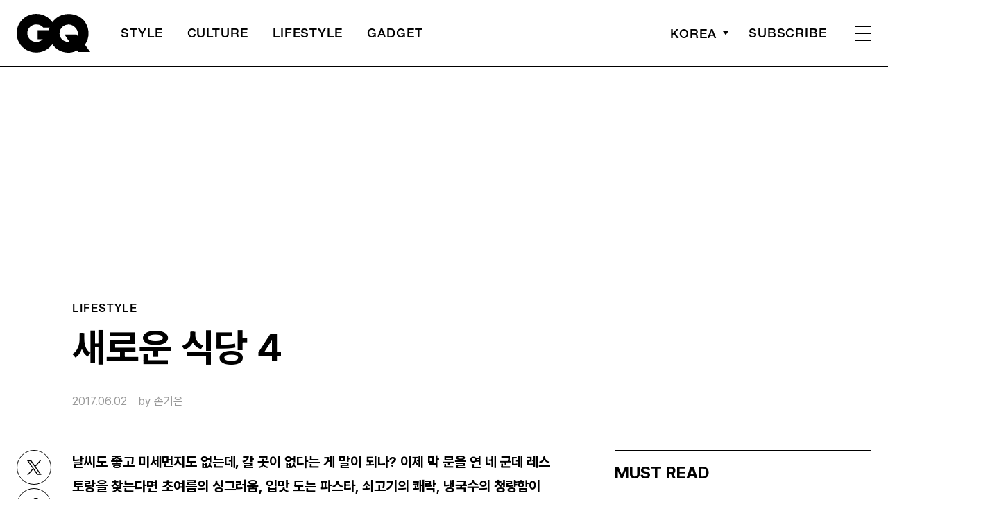

--- FILE ---
content_type: text/html; charset=UTF-8
request_url: https://www.gqkorea.co.kr/2017/06/02/%EC%83%88%EB%A1%9C%EC%9A%B4-%EC%8B%9D%EB%8B%B9-4/
body_size: 28373
content:
<!DOCTYPE html>
<html lang="ko-KR">

<head>
    <meta charset="UTF-8">
    <meta http-equiv="X-UA-Compatible" content="IE=edge">
	<meta name="viewport" content="width=device-width, initial-scale=1, viewport-fit=cover"/>
    <!--<meta name="viewport" content="width=device-width, initial-scale=1.0, minimum-scale=1.0, maximum-scale=1.0" />-->
    <title>새로운 식당 4 | 지큐 코리아 (GQ Korea)</title>
    <meta name='robots' content='max-image-preview:large' />
		<link rel="shortcut icon" href="https://img.gqkorea.co.kr/gq/common/favicon.ico" type="image/x-icon">
		<link rel="apple-touch-icon" href="https://img.gqkorea.co.kr/gq/common/apple-touch-icon.png">
		<link rel="apple-touch-icon" sizes="72x72" href="https://img.gqkorea.co.kr/gq/common/apple-touch-icon.png">
			<meta name="robots" content="max-image-preview:large">
		<meta name="description" content="날씨도 좋고 미세먼지도 없는데, 갈 곳이 없다는 게 말이 되나? 이제 막 문을 연 네 군데 레스토랑을 찾는다면 초여름의 싱그러움, 입맛 도는 파스타, 쇠고기의 쾌락, 냉국수의 청량함이 모두 내 것이 된다.샐러드영 샐러드 전문점이 여기저기에 새로 문을 열고 있다. 샐러드에 특별함을 더하지">
		<meta property="og:title" content="새로운 식당 4">
		<meta property="og:description" content="날씨도 좋고 미세먼지도 없는데, 갈 곳이 없다는 게 말이 되나? 이제 막 문을 연 네 군데 레스토랑을 찾는다면 초여름의 싱그러움, 입맛 도는 파스타, 쇠고기의 쾌락, 냉국수의 청량함이 모두 내 것이 된다.샐러드영 샐러드 전문점이 여기저기에 새로 문을 열고 있다. 샐러드에 특별함을 더하지">
		<meta property="og:image" content="https://www.gqkorea.co.kr/wp_data/gq/2017/06/style_59310a8bb6476.jpg">
		<meta property="og:site_name" content="GQ korea">
		<meta property="og:type" content="article">
		<meta property="og:url" content="https://www.gqkorea.co.kr/2017/06/02/%ec%83%88%eb%a1%9c%ec%9a%b4-%ec%8b%9d%eb%8b%b9-4/">
		<link rel="alternate" href="https://www.gqkorea.co.kr/2017/06/02/%ec%83%88%eb%a1%9c%ec%9a%b4-%ec%8b%9d%eb%8b%b9-4/" hreflang="ko-KR" />
		<meta property="article:content_tier" content="free">
		
		<meta property="article:section" content="Lifestyle">
		
				<meta property="article:published_time" content="2017-06-02T06:41:46+00:00">
		<meta property="article:modified_time" content="2017-06-02T06:41:46+00:00">
		
		<meta property="article:author" content="손기은">		<meta name="twitter:card" content="summary_large_image">
		<meta name="twitter:creator" content="@GQKOREA">
		<meta name="twitter:site" content="@GQKOREA">
		<meta name="twitter:domain" content="https://www.gqkorea.co.kr">
		<meta name="twitter:title" content="새로운 식당 4">
		<meta name="twitter:description" content="날씨도 좋고 미세먼지도 없는데, 갈 곳이 없다는 게 말이 되나? 이제 막 문을 연 네 군데 레스토랑을 찾는다면 초여름의 싱그러움, 입맛 도는 파스타, 쇠고기의 쾌락, 냉국수의 청량함이 모두 내 것이 된다.샐러드영 샐러드 전문점이 여기저기에 새로 문을 열고 있다. 샐러드에 특별함을 더하지">
		<meta name="twitter:image" content="https://www.gqkorea.co.kr/wp_data/gq/2017/06/style_59310a8bb6476.jpg">
		<!--
		<meta property="fb:app_id" content="812270538813681">
		<meta property="fb:pages" content="42933792278">
		-->
		<!-- doosan -->
		<meta property="ds:syndication" content="">
		<meta property="ds:content_source" content="Web">
		<meta property="ds:term_id" content="58">
		<meta property="ds:ds_meta_editor" content="손기은">
		<meta property="ds:parent_category_str" content="lifestyle">
		<meta property="ds:child_category_str" content="">
		<meta property="ds:p_id" content="87297">
		<meta property="ds:post_type" content="d">
		<meta property="ds:category_number" content="58,">
		<meta property="ds:tags" content="">
		<link rel='dns-prefetch' href='//www.gqkorea.co.kr' />
<link rel='dns-prefetch' href='//vjs.zencdn.net' />
<link rel='dns-prefetch' href='//img.gqkorea.co.kr' />
<link rel='stylesheet' id='wp-block-library-css' href='https://www.gqkorea.co.kr/wp-includes/css/dist/block-library/style.min.css?ver=1.1.28' type='text/css' media='all' />
<link rel='stylesheet' id='classic-theme-styles-css' href='https://www.gqkorea.co.kr/wp-includes/css/classic-themes.min.css?ver=1.1.28' type='text/css' media='all' />
<style id='global-styles-inline-css' type='text/css'>
body{--wp--preset--color--black: #000000;--wp--preset--color--cyan-bluish-gray: #abb8c3;--wp--preset--color--white: #ffffff;--wp--preset--color--pale-pink: #f78da7;--wp--preset--color--vivid-red: #cf2e2e;--wp--preset--color--luminous-vivid-orange: #ff6900;--wp--preset--color--luminous-vivid-amber: #fcb900;--wp--preset--color--light-green-cyan: #7bdcb5;--wp--preset--color--vivid-green-cyan: #00d084;--wp--preset--color--pale-cyan-blue: #8ed1fc;--wp--preset--color--vivid-cyan-blue: #0693e3;--wp--preset--color--vivid-purple: #9b51e0;--wp--preset--gradient--vivid-cyan-blue-to-vivid-purple: linear-gradient(135deg,rgba(6,147,227,1) 0%,rgb(155,81,224) 100%);--wp--preset--gradient--light-green-cyan-to-vivid-green-cyan: linear-gradient(135deg,rgb(122,220,180) 0%,rgb(0,208,130) 100%);--wp--preset--gradient--luminous-vivid-amber-to-luminous-vivid-orange: linear-gradient(135deg,rgba(252,185,0,1) 0%,rgba(255,105,0,1) 100%);--wp--preset--gradient--luminous-vivid-orange-to-vivid-red: linear-gradient(135deg,rgba(255,105,0,1) 0%,rgb(207,46,46) 100%);--wp--preset--gradient--very-light-gray-to-cyan-bluish-gray: linear-gradient(135deg,rgb(238,238,238) 0%,rgb(169,184,195) 100%);--wp--preset--gradient--cool-to-warm-spectrum: linear-gradient(135deg,rgb(74,234,220) 0%,rgb(151,120,209) 20%,rgb(207,42,186) 40%,rgb(238,44,130) 60%,rgb(251,105,98) 80%,rgb(254,248,76) 100%);--wp--preset--gradient--blush-light-purple: linear-gradient(135deg,rgb(255,206,236) 0%,rgb(152,150,240) 100%);--wp--preset--gradient--blush-bordeaux: linear-gradient(135deg,rgb(254,205,165) 0%,rgb(254,45,45) 50%,rgb(107,0,62) 100%);--wp--preset--gradient--luminous-dusk: linear-gradient(135deg,rgb(255,203,112) 0%,rgb(199,81,192) 50%,rgb(65,88,208) 100%);--wp--preset--gradient--pale-ocean: linear-gradient(135deg,rgb(255,245,203) 0%,rgb(182,227,212) 50%,rgb(51,167,181) 100%);--wp--preset--gradient--electric-grass: linear-gradient(135deg,rgb(202,248,128) 0%,rgb(113,206,126) 100%);--wp--preset--gradient--midnight: linear-gradient(135deg,rgb(2,3,129) 0%,rgb(40,116,252) 100%);--wp--preset--duotone--dark-grayscale: url('#wp-duotone-dark-grayscale');--wp--preset--duotone--grayscale: url('#wp-duotone-grayscale');--wp--preset--duotone--purple-yellow: url('#wp-duotone-purple-yellow');--wp--preset--duotone--blue-red: url('#wp-duotone-blue-red');--wp--preset--duotone--midnight: url('#wp-duotone-midnight');--wp--preset--duotone--magenta-yellow: url('#wp-duotone-magenta-yellow');--wp--preset--duotone--purple-green: url('#wp-duotone-purple-green');--wp--preset--duotone--blue-orange: url('#wp-duotone-blue-orange');--wp--preset--font-size--small: 13px;--wp--preset--font-size--medium: 20px;--wp--preset--font-size--large: 36px;--wp--preset--font-size--x-large: 42px;--wp--preset--spacing--20: 0.44rem;--wp--preset--spacing--30: 0.67rem;--wp--preset--spacing--40: 1rem;--wp--preset--spacing--50: 1.5rem;--wp--preset--spacing--60: 2.25rem;--wp--preset--spacing--70: 3.38rem;--wp--preset--spacing--80: 5.06rem;}:where(.is-layout-flex){gap: 0.5em;}body .is-layout-flow > .alignleft{float: left;margin-inline-start: 0;margin-inline-end: 2em;}body .is-layout-flow > .alignright{float: right;margin-inline-start: 2em;margin-inline-end: 0;}body .is-layout-flow > .aligncenter{margin-left: auto !important;margin-right: auto !important;}body .is-layout-constrained > .alignleft{float: left;margin-inline-start: 0;margin-inline-end: 2em;}body .is-layout-constrained > .alignright{float: right;margin-inline-start: 2em;margin-inline-end: 0;}body .is-layout-constrained > .aligncenter{margin-left: auto !important;margin-right: auto !important;}body .is-layout-constrained > :where(:not(.alignleft):not(.alignright):not(.alignfull)){max-width: var(--wp--style--global--content-size);margin-left: auto !important;margin-right: auto !important;}body .is-layout-constrained > .alignwide{max-width: var(--wp--style--global--wide-size);}body .is-layout-flex{display: flex;}body .is-layout-flex{flex-wrap: wrap;align-items: center;}body .is-layout-flex > *{margin: 0;}:where(.wp-block-columns.is-layout-flex){gap: 2em;}.has-black-color{color: var(--wp--preset--color--black) !important;}.has-cyan-bluish-gray-color{color: var(--wp--preset--color--cyan-bluish-gray) !important;}.has-white-color{color: var(--wp--preset--color--white) !important;}.has-pale-pink-color{color: var(--wp--preset--color--pale-pink) !important;}.has-vivid-red-color{color: var(--wp--preset--color--vivid-red) !important;}.has-luminous-vivid-orange-color{color: var(--wp--preset--color--luminous-vivid-orange) !important;}.has-luminous-vivid-amber-color{color: var(--wp--preset--color--luminous-vivid-amber) !important;}.has-light-green-cyan-color{color: var(--wp--preset--color--light-green-cyan) !important;}.has-vivid-green-cyan-color{color: var(--wp--preset--color--vivid-green-cyan) !important;}.has-pale-cyan-blue-color{color: var(--wp--preset--color--pale-cyan-blue) !important;}.has-vivid-cyan-blue-color{color: var(--wp--preset--color--vivid-cyan-blue) !important;}.has-vivid-purple-color{color: var(--wp--preset--color--vivid-purple) !important;}.has-black-background-color{background-color: var(--wp--preset--color--black) !important;}.has-cyan-bluish-gray-background-color{background-color: var(--wp--preset--color--cyan-bluish-gray) !important;}.has-white-background-color{background-color: var(--wp--preset--color--white) !important;}.has-pale-pink-background-color{background-color: var(--wp--preset--color--pale-pink) !important;}.has-vivid-red-background-color{background-color: var(--wp--preset--color--vivid-red) !important;}.has-luminous-vivid-orange-background-color{background-color: var(--wp--preset--color--luminous-vivid-orange) !important;}.has-luminous-vivid-amber-background-color{background-color: var(--wp--preset--color--luminous-vivid-amber) !important;}.has-light-green-cyan-background-color{background-color: var(--wp--preset--color--light-green-cyan) !important;}.has-vivid-green-cyan-background-color{background-color: var(--wp--preset--color--vivid-green-cyan) !important;}.has-pale-cyan-blue-background-color{background-color: var(--wp--preset--color--pale-cyan-blue) !important;}.has-vivid-cyan-blue-background-color{background-color: var(--wp--preset--color--vivid-cyan-blue) !important;}.has-vivid-purple-background-color{background-color: var(--wp--preset--color--vivid-purple) !important;}.has-black-border-color{border-color: var(--wp--preset--color--black) !important;}.has-cyan-bluish-gray-border-color{border-color: var(--wp--preset--color--cyan-bluish-gray) !important;}.has-white-border-color{border-color: var(--wp--preset--color--white) !important;}.has-pale-pink-border-color{border-color: var(--wp--preset--color--pale-pink) !important;}.has-vivid-red-border-color{border-color: var(--wp--preset--color--vivid-red) !important;}.has-luminous-vivid-orange-border-color{border-color: var(--wp--preset--color--luminous-vivid-orange) !important;}.has-luminous-vivid-amber-border-color{border-color: var(--wp--preset--color--luminous-vivid-amber) !important;}.has-light-green-cyan-border-color{border-color: var(--wp--preset--color--light-green-cyan) !important;}.has-vivid-green-cyan-border-color{border-color: var(--wp--preset--color--vivid-green-cyan) !important;}.has-pale-cyan-blue-border-color{border-color: var(--wp--preset--color--pale-cyan-blue) !important;}.has-vivid-cyan-blue-border-color{border-color: var(--wp--preset--color--vivid-cyan-blue) !important;}.has-vivid-purple-border-color{border-color: var(--wp--preset--color--vivid-purple) !important;}.has-vivid-cyan-blue-to-vivid-purple-gradient-background{background: var(--wp--preset--gradient--vivid-cyan-blue-to-vivid-purple) !important;}.has-light-green-cyan-to-vivid-green-cyan-gradient-background{background: var(--wp--preset--gradient--light-green-cyan-to-vivid-green-cyan) !important;}.has-luminous-vivid-amber-to-luminous-vivid-orange-gradient-background{background: var(--wp--preset--gradient--luminous-vivid-amber-to-luminous-vivid-orange) !important;}.has-luminous-vivid-orange-to-vivid-red-gradient-background{background: var(--wp--preset--gradient--luminous-vivid-orange-to-vivid-red) !important;}.has-very-light-gray-to-cyan-bluish-gray-gradient-background{background: var(--wp--preset--gradient--very-light-gray-to-cyan-bluish-gray) !important;}.has-cool-to-warm-spectrum-gradient-background{background: var(--wp--preset--gradient--cool-to-warm-spectrum) !important;}.has-blush-light-purple-gradient-background{background: var(--wp--preset--gradient--blush-light-purple) !important;}.has-blush-bordeaux-gradient-background{background: var(--wp--preset--gradient--blush-bordeaux) !important;}.has-luminous-dusk-gradient-background{background: var(--wp--preset--gradient--luminous-dusk) !important;}.has-pale-ocean-gradient-background{background: var(--wp--preset--gradient--pale-ocean) !important;}.has-electric-grass-gradient-background{background: var(--wp--preset--gradient--electric-grass) !important;}.has-midnight-gradient-background{background: var(--wp--preset--gradient--midnight) !important;}.has-small-font-size{font-size: var(--wp--preset--font-size--small) !important;}.has-medium-font-size{font-size: var(--wp--preset--font-size--medium) !important;}.has-large-font-size{font-size: var(--wp--preset--font-size--large) !important;}.has-x-large-font-size{font-size: var(--wp--preset--font-size--x-large) !important;}
.wp-block-navigation a:where(:not(.wp-element-button)){color: inherit;}
:where(.wp-block-columns.is-layout-flex){gap: 2em;}
.wp-block-pullquote{font-size: 1.5em;line-height: 1.6;}
</style>
<link rel='stylesheet' id='dsmgn-style-css' href='https://www.gqkorea.co.kr/wp-content/themes/gq/assets/css/dsmgn.css?ver=1.1.28' type='text/css' media='all' />
<link rel='stylesheet' id='theme-css-normalize-css' href='https://www.gqkorea.co.kr/wp-content/themes/gq/assets/css/normalize.css?ver=1.1.28' type='text/css' media='all' />
<link rel='stylesheet' id='theme-css-style-css' href='https://www.gqkorea.co.kr/wp-content/themes/gq/assets/css/style.css?ver=1.1.28' type='text/css' media='all' />
<link rel='stylesheet' id='theme-css-extend-style-css' href='https://www.gqkorea.co.kr/wp-content/themes/gq/assets/css/extend.a.css?ver=1.1.28' type='text/css' media='all' />
<link rel='stylesheet' id='videoJS-style-css' href='https://vjs.zencdn.net/8.10.0/video-js.css?ver=1.1.28' type='text/css' media='all' />
<link rel='stylesheet' id='custom-css-css' href='https://img.gqkorea.co.kr/pretendard-1.3.9/dist/web/variable/pretendardvariable-dynamic-subset.min.css?ver=1.1.28' type='text/css' media='all' />
<script type='text/javascript' src='https://www.gqkorea.co.kr/wp-content/themes/gq/assets/js/jquery-3.3.1.min.js?ver=1.1.28' id='theme-js-jquery-js'></script>
<script type='text/javascript' src='https://www.gqkorea.co.kr/wp-content/themes/gq/js/func.js?ver=1.1.28' id='func-js'></script>
<link rel="canonical" href="https://www.gqkorea.co.kr/2017/06/02/%ec%83%88%eb%a1%9c%ec%9a%b4-%ec%8b%9d%eb%8b%b9-4/" />
<link rel='shortlink' href='https://www.gqkorea.co.kr/?p=87297' />

<script type="application/ld+json">{"@context":"http://schema.org","@type":"NewsArticle","articleBody":"날씨도 좋고 미세먼지도 없는데, 갈 곳이 없다는 게 말이 되나? 이제 막 문을 연 네 군데 레스토랑을 찾는다면 초여름의 싱그러움, 입맛 도는 파스타, 쇠고기의 쾌락, 냉국수의 청량함이 모두 내 것이 된다.					#gallery-1 {				margin: auto;			}			#gallery-1 .gallery-item {				float: left;				margin-top: 10px;				text-align: center;				width: 33%;			}			#gallery-1 img {				border: 2px solid #cfcfcf;			}			#gallery-1 .gallery-caption {				margin-left: 0;			}			/* see gallery_shortcode() in wp-includes/media.php */																																																											샐러드영 샐러드 전문점이 여기저기에 새로 문을 열고 있다. 샐러드에 특별함을 더하지 않으면 시선을 사로잡기가 갈수록 어려워진다는 뜻이다. 샐러드영은 카메라를 들이대고 싶은 예쁜 인테리어와 칼로리가 낮되 맛은 풍성한 드레싱 개발에 힘을 실었다. 이런 샐러드 한 그릇이면 몸에서 500그램 정도 덜어낸 듯한 사뿐한 발걸음으로 가게를 나설 수 있다. (주소: 강남구 도산대로90길 7 1층. 문의: 02-3444-8877)					#gallery-2 {				margin: auto;			}			#gallery-2 .gallery-item {				float: left;				margin-top: 10px;				text-align: center;				width: 33%;			}			#gallery-2 img {				border: 2px solid #cfcfcf;			}			#gallery-2 .gallery-caption {				margin-left: 0;			}			/* see gallery_shortcode() in wp-includes/media.php */																																																											정육점 고깃집 이름이 그야말로 정직하게 ‘정육점’이다. 정할 ‘정’ 대신 바를 ‘정’자를 쓴 만큼 쇠고기를 제대로 선보이겠다는 포부가 대단하다. 가장 내세우는 건 1++ 등급 한우의 새우살, 근막, 알등심 세 부위를 함께 묶어 내는 ‘세 가지 맛 등심’ 메뉴다. 고기도 고기지만, 전남 진도의 대파를 통째로 넣은 육개장이나 뚝배기 갈비탕도 ‘고기욕’을 꽉 채운다. (주소: 서초구 동광로 80 정암빌딩 1~2층. 문의: 02-3482-5963)					#gallery-3 {				margin: auto;			}			#gallery-3 .gallery-item {				float: left;				margin-top: 10px;				text-align: center;				width: 33%;			}			#gallery-3 img {				border: 2px solid #cfcfcf;			}			#gallery-3 .gallery-caption {				margin-left: 0;			}			/* see gallery_shortcode() in wp-includes/media.php */																																																											섹션 A 정통 이탈리아를 표방하는 이탤리언 레스토랑이 속속 생기고 있다. 이제 막 문을 연 섹션 A는 미슐랭 별과 수상경력으로 이름이 드높은 비토리오 코치 셰프가 주방을 책임지는 곳이다. 여기저기서 보던 뻔한 이탈리아 요리는 이곳에 없다. 한치, 딸기, 성게알이 한 접시에 있거나 사과 타르트 위에 막걸리 향의 젤라또를 올리는 식으로 손님들의 혀를 놀래킨다. (주소: 용산구 이태원로 199. 문의: 02-795-6164)					#gallery-4 {				margin: auto;			}			#gallery-4 .gallery-item {				float: left;				margin-top: 10px;				text-align: center;				width: 33%;			}			#gallery-4 img {				border: 2px solid #cfcfcf;			}			#gallery-4 .gallery-caption {				margin-left: 0;			}			/* see gallery_shortcode() in wp-includes/media.php */																																																											분짜라붐 하노이에서 만드는 분짜를 그대로 재현하겠다는 명확한 생각으로 문을 연 이 곳은 매일 아침 생면을 뽑고 베트남에서 직수입한 커피 비장탄으로 분짜에 불 향을 입힌다. 분짜를 한번 먹어본 사람들은 한국인 입맛에 이 음식이 딱 들어맞는다는 걸 아는데, 특히 찔 듯이 더운 여름날 이 한 그릇을 후루룩 해치운다면 피서가 따로 없다. 배에 자리가 좀 남는다면 넴(짜죠)도 시킨다. (주소: 용산구 이태원로 247. 문의: 02-749-4993)","isBasedOn":"https://www.gqkorea.co.kr/2017/06/02/%ec%83%88%eb%a1%9c%ec%9a%b4-%ec%8b%9d%eb%8b%b9-4/","articleSection":"Lifestyle","author":[{"@type":"person","name":"\uc190\uae30\uc740","sameAs":"http:\/\/gqkorea.co.kr\/author\/\uc190\uae30\uc740"}],"dateModified":"2017-06-02T06:41:46+00:00","datePublished":"2017-06-02T06:41:46+00:00","headline":"새로운 식당 4","image":["https://img.gqkorea.co.kr/gq/2017/06/style_59310a8bb6476-500x500.jpg","https://img.gqkorea.co.kr/gq/2017/06/style_59310a8bb6476-930x487.jpg","https://img.gqkorea.co.kr/gq/2017/06/style_59310a8bb6476-768x402.jpg","https://img.gqkorea.co.kr/gq/2017/06/style_59310a8bb6476-1400x733.jpg","https://img.gqkorea.co.kr/gq/2017/06/style_59310a8bb6476.jpg","https://img.gqkorea.co.kr/gq/2017/06/style_59310a8bb6476.jpg","https://img.gqkorea.co.kr/gq/2017/06/style_59310a8bb6476-700x733.jpg","https://img.gqkorea.co.kr/gq/2017/06/style_59310a8bb6476-960x733.jpg","https://img.gqkorea.co.kr/gq/2017/06/style_59310a8bb6476.jpg","https://img.gqkorea.co.kr/gq/2017/06/style_59310a8bb6476-1280x720.jpg","https://img.gqkorea.co.kr/gq/2017/06/style_59310a8bb6476.jpg","https://img.gqkorea.co.kr/gq/2017/06/style_59310a8bb6476-533x400.jpg"],"keywords":[],"thumbnailUrl":"https://img.gqkorea.co.kr/gq/2017/06/style_59310a8bb6476.jpg","url":"https://www.gqkorea.co.kr/2017/06/02/%ec%83%88%eb%a1%9c%ec%9a%b4-%ec%8b%9d%eb%8b%b9-4/","isPartOf":{"@type":"CreativeWork","name":"GQ Korea","isAccessibleForFree":"true"},"alternativeHeadline":"","description":"날씨도 좋고 미세먼지도 없는데, 갈 곳이 없다는 게 말이 되나? 이제 막 문을 연 네 군데 레스토랑을 찾는다면 초여름의 싱그러움, 입맛 도는 파스타, 쇠고기의 쾌락, 냉국수의 청량함이 모두 내 것이 된다. 샐러드영 샐러드 전문점이 여기저기에 새로 문을 열고 있다. 샐러드에 특별함을 더하지 않으면 시선을 사로잡기가 갈수록 어려워진다는 뜻이다. 샐러드영은 카메라를 들이대고 싶은 예쁜 인테리어와 칼로리가 ","mainEntityOfPage":{"@type":"WebPage","@id":"https://www.gqkorea.co.kr/2017/06/02/%ec%83%88%eb%a1%9c%ec%9a%b4-%ec%8b%9d%eb%8b%b9-4/" },"publisher":{"@context":"https://schema.org", "@type":"Organization", "name":"GQ Korea","logo":{"@type":"ImageObject", "url":"https://www.gqkorea.co.kr/wp-content/themes/gq/assets/images/logo.svg", "width":"270px", "height":"70px"},"url":"https://www.gqkorea.co.kr"}}</script><noscript><style>.lazyload[data-src]{display:none !important;}</style></noscript><style>.lazyload{background-image:none !important;}.lazyload:before{background-image:none !important;}</style><link rel="icon" href="https://img.gqkorea.co.kr/gq/2018/08/cropped-style_5b7e73d090d6e-32x32.jpg" sizes="32x32" />
<link rel="icon" href="https://img.gqkorea.co.kr/gq/2018/08/cropped-style_5b7e73d090d6e-192x192.jpg" sizes="192x192" />
<link rel="apple-touch-icon" href="https://img.gqkorea.co.kr/gq/2018/08/cropped-style_5b7e73d090d6e-180x180.jpg" />
<meta name="msapplication-TileImage" content="https://img.gqkorea.co.kr/gq/2018/08/cropped-style_5b7e73d090d6e-270x270.jpg" />

<script type="text/javascript">var wpjx_ajaxurl = "https://www.gqkorea.co.kr/wp-admin/admin-ajax.php";</script>
<!-- Global site tag (gtag.js) - Google Analytics -->
<script async src="https://www.googletagmanager.com/gtag/js?id=G-9671PZLLVP"></script>
<script>
  window.dataLayer = window.dataLayer || [];
  function gtag(){dataLayer.push(arguments);}
  gtag('js', new Date());

var ds_meta_editor = jQuery('meta[property="ds:ds_meta_editor"]').attr('content');

/*
if(ds_meta_editor != undefined){
	dimension1 = ds_meta_editor;
}

if (dimension1 == ''){
	dimension1 = '이름없음';
}
*/

if(typeof postID == "undefined") {
	postID = jQuery('meta[property="ds:p_id"]').attr('content');
}
var document_h = jQuery('body').height();

var published_time = "";
if(typeof jQuery('meta[property="article:published_time"]').attr('content') != 'undefined') {
	published_time = jQuery('meta[property="article:published_time"]').attr('content').substring(0,10).replace(/-/gi,'/');
}

var ds_parent_category = "";
if(typeof jQuery('meta[property="ds:parent_category_str"]').attr('content') != 'undefined') {
	ds_parent_category = jQuery('meta[property="ds:parent_category_str"]').attr('content');
};

var ds_child_category = "";
if(typeof jQuery('meta[property="ds:child_category_str"]').attr('content') != 'undefined') {
	ds_child_category = jQuery('meta[property="ds:child_category_str"]').attr('content');
};

if(ds_parent_category == "") {
	ds_parent_category = "empty_value";
}
if(ds_child_category == "") {
	ds_child_category = "empty_value";
}

var ds_tags = "";
if(typeof jQuery('meta[property="ds:tags"]').attr('content') != 'undefined') {
	ds_tags = jQuery('meta[property="ds:tags"]').attr('content');
};

var dimension1 = "";
var dimension2 = postID;
var dimension3 = "";
var dimension4 = "";
var dimension5	= jQuery('meta[property="ds:syndication"]').attr('content');
var dimension6 = ds_parent_category;
var dimension7 = ds_child_category;
var dimension8 = jQuery('meta[property="article:author"]').attr('content');
var dimension9 = published_time;
var dimension10	= jQuery('meta[property="ds:tags"]').attr('content');


gtag('config', 'G-9671PZLLVP', {
	'dimension1': dimension1,
	'dimension2': dimension2,
	'dimension3': dimension3,
	'dimension4': dimension4,
	'dimension5': dimension5,
	'dimension6': dimension6,
	'dimension7': dimension7,
	'dimension8': dimension8,
	'dimension9': dimension9,
	'dimension10': dimension10
});

//gTag_event_send('page-view', '', '', '');

function gTag_event_send(event_name, event_category, event_label, event_idx) {
	gtag('event', event_name, {
		'event_category': event_category,
		'event_label': event_label,
		'event_idx': event_idx,
		'dimension1': dimension1,
		'dimension2': dimension2,
		'dimension3': dimension3,
		'dimension4': dimension4,
		'dimension5': dimension5,
		'dimension6': dimension6,
		'dimension7': dimension7,
		'dimension8': dimension8,
		'dimension9': dimension9,
		'dimension10': dimension10
	});
}

jQuery(document).ready(function(){

	//GA Click Log
	$("a").on("click", function() {
		var label, slot = "";
		var idx = 0;
		
		//NAV Btn
		if($(this).parents(".navbar").length > 0) {
			send_f = true;
			idx = $(this).parent().index();
			label = $(this).text();
			slot = 'header_nav';
		}

		//NAV GNB Btn
		if($(this).parents(".menu_list").length > 0) {
			if($(this).parents(".sub-menu").length > 0) {
				slot = 'header_gnb_nav_sub';
			} else {
				slot = 'header_gnb_nav';
			}
			idx = $(this).parent().index();
			label = $(this).text();
		}

		//NAV GNB Btn
		if($(this).parents(".link_group").length > 0) {
			idx = 0;
			slot = 'header_gnb_nav';
			label = $(this).text();
		}

		//NAV side_nav
		if($(this).parents(".side_nav").length > 0) {
			if($(this).parents(".lang_sel").length > 0) {
				slot = 'header_side_nav_lang';
				idx = $(this).parent().index();
			} else {
				slot = 'header_side_nav_subscribe';
				idx = 0;
			}
			label = $(this).text();
		}

		// View 본문 내 링크
		if($(this).parents("p").length > 0) {
			idx = 0;
			label = $(this).text();
			slot = 'view_a_link';
		}

		//View 좌측 상단 "by 에디터"
		if($(this).parents(".author").length > 0) {
			label = $(this).text();
			slot = 'view_author';
			idx = 0;
		}

		//View 좌측 상단 "category"
		if($(this).parents(".category").length > 0) {
			label = $(this).text();
			slot = 'view_category';
			idx = 0;
		}

		// View 하단 "태그"
		if($(this).parents(".tag_list").length > 0) {
			idx = $(this).parent().index();
			label = $(this).text();
			slot = 'view_info_area_tag';
		}

		// View 하단 "최신기사"
		if($(this).parents(".recently_list").length > 0) {
			idx = $(this).parent().index();
			label = $(this).find('.s_tit').text();
			slot = $(this).parent().attr("slot");
		}
		
		// View 하단 추천 기사들 & 메인페이지 추천 기사들
		if($(this).parents(".post_list").length > 0) {
			idx = $(this).parent().index();
			label = $(this).find('.s_tit').text();
			slot = $(this).parent().attr("slot");
		}		

		// View 관련기사
		if($(this).parents(".relate_group").length > 0) {
			idx = $(this).parent().index();
			label = $(this).find('h3').text();
			slot = $(this).parent().attr("slot");
		}

		// shopping btn
		if($(this).parents(".shopping_list ").length > 0) {
			idx = 0;
			label = $(this).attr("data-name");
			slot = $(this).parent().attr("slot");
		}

		// Main PPL
		if($(this).parents(".section_ppl").length > 0) {
			idx = 0;
			label = $(this).find('h2').text();
			slot = "main_ppl";
		}

		// Main Stiky
		if($(this).parents(".ma_highlight ").length > 0) {
			idx = 0;
			label = $(this).find('h3').text();
			slot = $(this).parent().attr("slot");
		}

		// List 
		if($(this).parents(".list_highlight ").length > 0) {
			idx = 0;
			label = $(this).find('.s_tit').text();
			slot = "list_highlight";
		}

		if(slot != "") {
			gTag_event_send('click', slot, label, idx);
			eLogs_send('item_click', '', '', idx, label, 1, slot, postID, 'GQ');
		}
	}); // End on Click



	//GA Click Log
	$(".share_btn").on("click", function() {
		var id_value = $(this).attr("id");
		if($(this).hasClass("share_bot")) {
			id_value = id_value + "_bot";
		}

		idx = 0;
		label = id_value;
		slot = 'view_share_btn';
		
		gTag_event_send('click', slot, label, idx);
		eLogs_send('item_click', '', '', idx, label, 1, slot, postID, 'VO');
	});


	eLogs_category = '';
	if(ds_parent_category != 'empty_value') {
		eLogs_category = ds_parent_category;
		if(ds_child_category != 'empty_value') {
			eLogs_category += ',' + ds_child_category;
		}
	} else {
		if(ds_child_category != 'empty_value') {
			eLogs_category = ds_child_category;
		}
	}

	if ($('body').hasClass('home')) {
		eLogs_category = "main";
	}

	eLogs_send('pv', '', '', eLogs_category, document.title, 0, '', postID, 'GQ');


}); // Document Ready ENd



</script>

<!-- Google tag (gtag.js)  / 두산매거진 GA4 -->
<script async src="https://www.googletagmanager.com/gtag/js?id=UA-71723833-1"></script>
<script>
  window.dataLayer = window.dataLayer || [];
  function gtag(){dataLayer.push(arguments);}
  gtag('js', new Date());

	gtag('config', 'UA-71723833-1', {
		'dimension1': dimension1,
		'dimension2': dimension2,
		'dimension3': dimension3,
		'dimension4': dimension4,
		'dimension5': dimension5,
		'dimension6': dimension6,
		'dimension7': dimension7,
		'dimension8': dimension8,
		'dimension9': dimension9,
		'dimension10': dimension10
	});
</script>
<!-- // Google tag (gtag.js)  / 두산매거진 GA4 -->


<!-- Google Tag Manager -->
<script>(function(w,d,s,l,i){w[l]=w[l]||[];w[l].push({'gtm.start':
new Date().getTime(),event:'gtm.js'});var f=d.getElementsByTagName(s)[0],
j=d.createElement(s),dl=l!='dataLayer'?'&l='+l:'';j.async=true;j.src=
'https://www.googletagmanager.com/gtm.js?id='+i+dl;f.parentNode.insertBefore(j,f);
})(window,document,'script','dataLayer','GTM-5HDZBQ');</script>
<!-- End Google Tag Manager -->


<script>
function eLogs_send(category, action, label, value, kw, click, slot, number, from)
{
	var api = "/reciveLogs.php";
	var rf = encodeURIComponent(document.referrer);
	var href = encodeURIComponent(document.location.href);
	var rndTime = (Math.floor(Math.random() * 10000000) + 1);
	var tmp_image = new Image();
	var img_url = api + "?rnd="+rndTime
	img_url += "&category="+category;
	img_url += "&action="+action;
	img_url += "&label="+label;
	img_url += "&value="+value;
	img_url += "&click="+click;
	img_url += "&slot="+slot;
	img_url += "&number="+number;
	img_url += "&from="+from;
	img_url += "&now_url="+href;
	img_url += "&referer="+rf;
	img_url += "&kw="+kw;

	img_url = img_url.substr(0,3000);
	tmp_image.src = img_url;
}
</script>

<script>
// Facebook Pixel Code
!function(f,b,e,v,n,t,s){if(f.fbq)return;n=f.fbq=function(){n.callMethod?
n.callMethod.apply(n,arguments):n.queue.push(arguments)};if(!f._fbq)f._fbq=n;
n.push=n;n.loaded=!0;n.version='2.0';n.queue=[];t=b.createElement(e);t.async=!0;
t.src=v;s=b.getElementsByTagName(e)[0];s.parentNode.insertBefore(t,s)}(window,
document,'script','//connect.facebook.net/en_US/fbevents.js');

fbq('init', '141373381218610');
fbq('track', 'PageView');
if(ds_parent_category != "") {
	fbq('trackCustom', ds_parent_category+'_Category', {category: ds_parent_category});
}
document.write('<noscript><img height="1" width="1" style="display:none" src="https://www.facebook.com/tr?id=471731369875124&ev=PageView&noscript=1" /></noscript>');
</script>

<script type="text/javascript" src="//wcs.naver.net/wcslog.js"></script>
<script type="text/javascript">
if(!wcs_add) var wcs_add = {};
wcs_add["wa"] = "d60818a00a7fa0";
if(window.wcs) {
wcs_do();
}
</script>

<!-- clarity -->
<script type="text/javascript">
    (function(c,l,a,r,i,t,y){
        c[a]=c[a]||function(){(c[a].q=c[a].q||[]).push(arguments)};
        t=l.createElement(r);t.async=1;t.src="https://www.clarity.ms/tag/"+i;
        y=l.getElementsByTagName(r)[0];y.parentNode.insertBefore(t,y);
    })(window, document, "clarity", "script", "im59kq28vw");
</script>
<!-- clarity -->
<!-- AD Manager -->
<script async src="https://securepubads.g.doubleclick.net/tag/js/gpt.js"></script>

<script>

	var gpt_id_str = '/21664460844/gq-2025/';
	var gpt_pc_str = 'gq-2025-pc-'+'sub';
	var gpt_m_str = 'gq-2025-mobile-'+'sub';
	
	var gpt_str = '';
	var device = fn_is_mobile();

	if(device == 'pc') {
		gpt_str = gpt_id_str+gpt_pc_str;
	} else {
		gpt_str = gpt_id_str+gpt_m_str;
	}

	gpt_category_target_str = 'gq_category';

    var googletag = googletag || {};
    googletag.cmd = googletag.cmd || [];
    var gptadslots = [];

    var lineItemId = -1;

	var category_number = "";
	if(typeof jQuery('meta[property="ds:category_number"]').attr('content') != 'undefined') {
		category_number = jQuery('meta[property="ds:category_number"]').attr('content');
	};
	var category_number_array = category_number.split(",");

	googletag.cmd.push(function () {
		if(device == "pc") {
			googletag.defineSlot(gpt_str, [1, 1], 'pc-all').
			setTargeting(gpt_category_target_str, category_number_array).
			addService(googletag.pubads());

			googletag.defineSlot(gpt_str, [[970, 250], [970, 546]], 'pc-top').
			setTargeting(gpt_category_target_str, category_number_array).
			addService(googletag.pubads());

			googletag.defineSlot(gpt_str, [[930, 180],[930, 524]], 'pc-mpu-1').
			setTargeting(gpt_category_target_str, category_number_array).
			addService(googletag.pubads());

			googletag.defineSlot(gpt_str, [[930, 180],[930, 524]], 'pc-mpu-2').
			setTargeting(gpt_category_target_str, category_number_array).
			addService(googletag.pubads());

			googletag.defineSlot(gpt_str, [[300, 600]], 'pc-sky').
			setTargeting(gpt_category_target_str, category_number_array).
			addService(googletag.pubads());

			googletag.defineSlot(gpt_str, [1, 2], 'pc-teadstv').
			setTargeting(gpt_category_target_str, category_number_array).
			addService(googletag.pubads());

		} else {
			googletag.defineSlot(gpt_str, [1, 1], 'mobile-all').
			setTargeting(gpt_category_target_str, category_number_array).
			addService(googletag.pubads());

			googletag.defineSlot(gpt_str, [750, 1333], 'mobile-first-view').
			setTargeting(gpt_category_target_str, category_number_array).
			addService(googletag.pubads());

			googletag.defineSlot(gpt_str, [320, 261], 'mobile-top').
			setTargeting(gpt_category_target_str, category_number_array).
			addService(googletag.pubads());

			/* mobile-top-VAST */
			googletag.defineSlot(gpt_str, [320, 260], 'mobile-top-3rd').
			setTargeting(gpt_category_target_str, category_number_array).
			addService(googletag.pubads());			

			// Special AD
			googletag.defineSlot(gpt_str, [[320, 181]], 'mobile-special').
			setTargeting(gpt_category_target_str, category_number_array).
			addService(googletag.pubads());

			/* mobile-special-vast(VAST) */
			googletag.defineSlot(gpt_str, [[320, 180]], 'mobile-special-vast').
			setTargeting(gpt_category_target_str, category_number_array).
			addService(googletag.pubads());

			googletag.defineSlot(gpt_str, [[320, 50]], 'mobile-footer-sticky').
			setTargeting(gpt_category_target_str, category_number_array).
			addService(googletag.pubads());

			/* mobile-footer-scroller */
			googletag.defineSlot(gpt_str, [[320, 51]], 'mobile-footer-scroller').
			setTargeting(gpt_category_target_str, category_number_array).
			addService(googletag.pubads());			

			googletag.defineSlot(gpt_str, [750, 1240], 'mobile-full').
			setTargeting(gpt_category_target_str, category_number_array).
			addService(googletag.pubads());	

			googletag.defineSlot(gpt_str, [1, 2], 'mobile-teadstv').
			setTargeting(gpt_category_target_str, category_number_array).
			addService(googletag.pubads());

			googletag.defineSlot(gpt_str, [1, 3], 'mobile-mobkoi').
			setTargeting(gpt_category_target_str, category_number_array).
			addService(googletag.pubads());

		} // if PC else

		googletag.pubads().collapseEmptyDivs(true);
		googletag.enableServices();

		// Google Adm imp
        googletag.pubads().addEventListener('slotRenderEnded', function(event) {
			
			
			if(event.campaignId !== null) {
				// Ad Exchange 노출 시 지정 영역 display:none 처리 시작
				var adx_id = '2728405894';
				if(event.campaignId == adx_id) {
					const bn_els = document.querySelectorAll('.noAdEx');
					bn_els.forEach((bn_el) => {
					  bn_el.style.display = 'none';
					});
				}
				// Ad Exchange 노출 시 지정 영역 display:none 처리 끝
			}			
			var fullBnDelaySec = 1000;
			var slotId = event.slot.getSlotElementId();
			// Record details of the rendered ad.
			var slotList = [
				"mobile-special",
				"mobile-mpu-1",
				"mobile-mpu-2",
				"mobile-mpu-3",
				"mobile-inRead-1",
				"mobile-inRead-2",
				"mobile-inRead-3",
				"mobile-interscroller",
				"pc-top",
				"pc-mpu-1",
				"pc-mpu-2",
				"mobile-top",
				"mobile-first-view"
			]

			//CHECK TMP
			if( slotList.includes(slotId) ) {
				if( event.creativeId !== null ) {
					gTag_event_send('ad_imp', event.campaignId, slotId, event.creativeId);
					eLogs_send('ad_imp', '', event.lineItemId, event.size.join('x'), event.creativeId, 0, slotId, event.campaignId, 'GQ');
				}
			}

			if( (slotId == 'mobile-all') ){
				/*
				var a_flag = getCookie_b( 'dsm_vfd_'+ event.campaignId );
				if(!a_flag) {
				*/

				var spBn_viewCnt = getCookie_b( 'dsm_vfd_'+ event.campaignId+'_sp');
				if(spBn_viewCnt < 1) {
					googletag.cmd.push(function() {
						googletag.display('mobile-special');
						googletag.display('mobile-special-vast');
					});
				}

				/* mobile-full */
				a_flag = getCookie_b( 'dsm_vfd_'+ event.campaignId + '_full');
				//a_flag = false;
				if(!a_flag) {
					setTimeout(function () {
						googletag.display('mobile-full');
					}, fullBnDelaySec);
				} else {
					tmp_wrap = document.getElementById('mobile-full-wrap');
					tmp_wrap.style.display = "none";
				}

				/* mobile-first-view */
				a_flag = getCookie_b( 'dsm_vfd_'+ event.campaignId + '-first-view');
				if(!a_flag) {
					if(device != "pc") {
						googletag.cmd.push(function() {
							googletag.display('mobile-first-view');
						});
					}
				}
			}

			if(slotId == "mobile-special-vast") {
				adFooterSpecialCheck( event.campaignId , "mobile-special-vast");
				if( event.creativeId !== null ) {
				}
			}

			if(slotId == "mobile-special") {
				adFooterSpecialCheck( event.campaignId , "mobile-special");
				if( event.creativeId !== null ) {
				}
			}

			/* mobile-full */
			if(slotId == "mobile-full") { 
				adFullCheck( event.campaignId , "mobile-full");
				if( event.creativeId !== null ) {
				}
			}			

			if(slotId == "mobile-footer-scroller") { 
				adFooterStiycky( event.campaignId , "mobile-footer-scroller");
				if( event.creativeId !== null ) {
				}
			}

			if(slotId == "mobile-footer-sticky") { 
				adFooterStiycky( event.campaignId , "mobile-footer-sticky");
				if( event.creativeId !== null ) {
				}
			}

			if(slotId == "mobile-first-view") { 
				setBannerViewCookie( 'dsm_vfd_'+ event.campaignId + '-first-view', 1 );
				if( event.creativeId !== null ) {
				}
			}

        });


		// 광고 송출 요청시
        googletag.pubads().addEventListener('slotRequested', function(event) {
			const slot = event.slot;
			const slotId = event.slot.getSlotElementId(); 
			
			if(slotId == "mobile-special") {
				jQuery("#mobile-special-wrap").css({"display": "block"});
			}

			if(slotId == "mobile-special-vast") {
				jQuery("#mobile-special-vast-wrap").css({"display": "block"});
			}
		});
	});

	function setBannerViewCookie( cookie_name, date ) {
		var exdate = new Date();
		var add_min = 60 * 24 * date;
		exdate.setMinutes(exdate.getMinutes() + add_min);
		var path = '; path=/';
		var domain = '; domain=.gqkorea.co.kr';

		var cookie_value = escape(true) + ('; expires=' + exdate.toUTCString())+path+domain;
		document.cookie = cookie_name + '=' + cookie_value;
	}

	function dsmgn_setCookie( cookie_name, value, date ) {
		var exdate = new Date();
		var add_min = 60 * 24 * date;
		exdate.setMinutes(exdate.getMinutes() + add_min);
		var path = '; path=/';
		var domain = '; domain=.gqkorea.co.kr';

		var cookie_value = value + ('; expires=' + exdate.toUTCString())+path+domain;
		document.cookie = cookie_name + '=' + cookie_value;
	}


	function getCookie_b( cookie_name ) {
		var value = document.cookie.match('(^|;) ?' + cookie_name + '=([^;]*)(;|$)');
		return value? value[2] : null;
	}

	function adFooterSpecialCheck( campaignId, slotName) {
		setTimeout(function() {
			if(jQuery("#"+slotName+" > div > iframe").length > 0) {
				if(device != "pc") {
					footerBnCloseBtnShow( campaignId, slotName );
					//setTimeout(() => footerBnHide( 'auto' ), 13000);
				}
			} else {
				jQuery('#'+slotName+'-wrap').css({
					"display": "none"
				});
			}
		}, 500);
	}

	function footerBnCloseBtnShow( campaignId, slotName ) {
		jQuery('#'+slotName+'-wrap .mobile-footer-close').css({
			"display": "block"
		});

		jQuery('#'+slotName+'-wrap').css({
			"background": "#fff",
			"box-shadow": "rgb(0 0 0 / 15%) 0px 0 7px"
		});

		//setBannerViewCookie( 'dsm_vfd_'+campaignId, 1 ); // 하루 1번 freq
		var tmp = getCookie_b( 'dsm_vfd_'+ campaignId+'_sp');
		var viewCnt = 0;
		if(tmp == 1) {
			viewCnt = 2;
		} else {
			viewCnt = 1;
		}

		dsmgn_setCookie('dsm_vfd_'+ campaignId+'_sp', viewCnt, 1 );
	}

	/* mobile-full */
	function adFullCheck( campaignId, slotName ) {
		const wrap = document.getElementById('mobile-full-wrap');
		
		if(jQuery("#"+slotName+" > div > iframe").length > 0) {
			if(device != "pc") {
				Ad_Full_bn_startTime = new Date();

				wrap.classList.add('mobile-full-wrap-active');
				wrap.style.opacity = 1;
				document.body.classList.add('no-scroll-height');
				setBannerViewCookie( 'dsm_vfd_'+campaignId+'_full', 1 ); // 하루 1번 freq
			}

			setTimeout(function () {
				fullBnHide('mobile-full-wrap');
			}, 10000);

		} else {
			wrap.style.display = "none";
		}
	}


	function fullBnHide( id, action ) {

		const wrap = document.getElementById(id);
		wrap.style.opacity = 0;

		setTimeout(function () {
			wrap.style.display = 'none';
		}, 600);

		document.body.classList.remove('no-scroll-height');

		sendSec = 999;
		if(typeof Ad_Full_bn_startTime !== 'undefined') {
			sendSec = new Date() - Ad_Full_bn_startTime;
			sendSec = Math.floor(sendSec / 1000);
			if(sendSec > 15) {
				sendSec = 999;
			}
		}
		
		eLogs_send('adm', action, 'ad_full_bn', '', '', '1', '', sendSec, 'vo');
		gtag('event', 'adm', {
		  'event_category': 'ad_full_close_btn',
		  'event_label': action,
		  'event_idx': sendSec
		});
	}


	function DSM_footerSticky_close() {
		jQuery('#mobile-footer-scroller').html('');
		jQuery('#mobile-footer-sticky').html('');
		jQuery('.mobile-footer-sticky-wrap').css('display','none');
		jQuery('.mobile-footer-closebtn').html('');
		jQuery('.mobile-footer-closebtn').css('display', 'none');
	}

	function adFooterStiycky( campaignId, slotName ) {
		if(jQuery("#"+slotName+" > div > iframe").length > 0) {
			if(device != "pc") {
				setTimeout(function () {
					jQuery("."+slotName+"-closebtn").css('display','block');
				}, 500);
			}
		} else {
			jQuery("."+slotName+"-wrap").css('display','none');
		}
	}
	
</script>
    <!-- <link rel="stylesheet" href="https://use.typekit.net/tpf8apo.css"> -->
</head>

<body class="post-template-default single single-post postid-87297 single-format-standard post-type-d">
<script data-cfasync="false" data-no-defer="1">var ewww_webp_supported=false;</script>
	<div class="banner banner_pc banner_imp" id="pc-all" style="display:none; height:1px;"></div>
<div class="banner banner_m banner_imp" id="mobile-all" style="display:none; height:1px;"></div>
<script>
googletag.cmd.push(function() {
	if(device == 'pc') {
		googletag.display('pc-all');
	} else {
		googletag.display('mobile-all');
	}
});
</script>	    <div id="page" class="site">

        <header id="act_header">
            <div class="header sub">
                <div class="container">
                    <div class="inner">
                        <div class="logo">
                            <a href="https://www.gqkorea.co.kr">
                                <img src="[data-uri]" width="106" height="56" alt="GQ" data-src="https://www.gqkorea.co.kr/wp-content/themes/gq/assets/images/logo.svg" decoding="async" class="lazyload"><noscript><img src="https://www.gqkorea.co.kr/wp-content/themes/gq/assets/images/logo.svg" width="106" height="56" alt="GQ" data-eio="l"></noscript>
                            </a>
                        </div>
                        <nav class="nav">
                            <ul class="navbar">
                                <li id="menu-item-117567" class="menu-item menu-item-type-taxonomy menu-item-object-category menu-item-has-children menu-item-117567"><a href="https://www.gqkorea.co.kr/category/style/">STYLE</a>
<ul class="sub-menu">
	<li id="menu-item-228750" class="menu-item menu-item-type-custom menu-item-object-custom menu-item-228750"><a href="/style/">ALL</a></li>
	<li id="menu-item-228694" class="menu-item menu-item-type-custom menu-item-object-custom menu-item-228694"><a href="/style/grooming/">grooming</a></li>
	<li id="menu-item-228695" class="menu-item menu-item-type-custom menu-item-object-custom menu-item-228695"><a href="/style/item/">item</a></li>
	<li id="menu-item-228696" class="menu-item menu-item-type-custom menu-item-object-custom menu-item-228696"><a href="/style/news/">news</a></li>
	<li id="menu-item-228697" class="menu-item menu-item-type-custom menu-item-object-custom menu-item-228697"><a href="/style/pictorial/">pictorial</a></li>
	<li id="menu-item-228698" class="menu-item menu-item-type-custom menu-item-object-custom menu-item-228698"><a href="/style/sneakers/">sneakers</a></li>
</ul>
</li>
<li id="menu-item-117563" class="menu-item menu-item-type-taxonomy menu-item-object-category current-post-ancestor current-menu-parent current-post-parent menu-item-has-children menu-item-117563"><a href="https://www.gqkorea.co.kr/category/culture/">CULTURE</a>
<ul class="sub-menu">
	<li id="menu-item-229819" class="menu-item menu-item-type-custom menu-item-object-custom menu-item-229819"><a href="/culture/">ALL</a></li>
	<li id="menu-item-228699" class="menu-item menu-item-type-custom menu-item-object-custom menu-item-228699"><a href="/culture/celebrity-news">celebrity news</a></li>
	<li id="menu-item-228700" class="menu-item menu-item-type-custom menu-item-object-custom menu-item-228700"><a href="/culture/film-and-tv">film&#038;tv</a></li>
	<li id="menu-item-228701" class="menu-item menu-item-type-custom menu-item-object-custom menu-item-228701"><a href="/culture/book-and-art">book&#038;art</a></li>
	<li id="menu-item-228702" class="menu-item menu-item-type-custom menu-item-object-custom menu-item-228702"><a href="/culture/music">music</a></li>
</ul>
</li>
<li id="menu-item-117568" class="menu-item menu-item-type-taxonomy menu-item-object-category menu-item-has-children menu-item-117568"><a href="https://www.gqkorea.co.kr/category/lifestyle/">LIFESTYLE</a>
<ul class="sub-menu">
	<li id="menu-item-228751" class="menu-item menu-item-type-custom menu-item-object-custom menu-item-228751"><a href="/lifestyle/">ALL</a></li>
	<li id="menu-item-271267" class="menu-item menu-item-type-custom menu-item-object-custom menu-item-271267"><a href="/lifestyle/better-men">better men</a></li>
	<li id="menu-item-228752" class="menu-item menu-item-type-custom menu-item-object-custom menu-item-228752"><a href="/lifestyle/golf">golf</a></li>
	<li id="menu-item-228753" class="menu-item menu-item-type-custom menu-item-object-custom menu-item-228753"><a href="/lifestyle/fitness">fitness</a></li>
	<li id="menu-item-228754" class="menu-item menu-item-type-custom menu-item-object-custom menu-item-228754"><a href="/lifestyle/travel">travel</a></li>
	<li id="menu-item-228755" class="menu-item menu-item-type-custom menu-item-object-custom menu-item-228755"><a href="/lifestyle/food-and-drink">food&#038;drink</a></li>
	<li id="menu-item-271268" class="menu-item menu-item-type-custom menu-item-object-custom menu-item-271268"><a href="/lifestyle/dating">dating</a></li>
</ul>
</li>
<li id="menu-item-117562" class="menu-item menu-item-type-taxonomy menu-item-object-category menu-item-has-children menu-item-117562"><a href="https://www.gqkorea.co.kr/category/gadget/">GADGET</a>
<ul class="sub-menu">
	<li id="menu-item-228843" class="menu-item menu-item-type-custom menu-item-object-custom menu-item-228843"><a href="/gadget/">ALL</a></li>
	<li id="menu-item-228844" class="menu-item menu-item-type-custom menu-item-object-custom menu-item-228844"><a href="/gadget/cars">cars</a></li>
	<li id="menu-item-228845" class="menu-item menu-item-type-custom menu-item-object-custom menu-item-228845"><a href="/gadget/tech">tech</a></li>
	<li id="menu-item-228846" class="menu-item menu-item-type-custom menu-item-object-custom menu-item-228846"><a href="/gadget/watches">watches</a></li>
</ul>
</li>
                            </ul>
                        </nav>
                        <div class="side_nav">
                            <div class="lang_sel">
                                <span>korea</span>
                                <ul>
									<li ><a href="https://www.gq.com.au/" target="_blank">Australia</a></li>
									<li ><a href="https://gq.globo.com/" target="_blank">Brasil</a></li>
									<li ><a href="https://www.gq-magazine.co.uk/" target="_blank">Britain</a></li>
									<li ><a href="https://www.gq.com.cn/" target="_blank">China</a></li>
									<li ><a href="https://www.revistagq.com/" target="_blank">España</a></li>
									<li ><a href="https://www.gqmagazine.fr/" target="_blank">France</a></li>
									<li><a href="https://gqhongkong.com/" target="_blank">Hong Kong</a></li>
									<li ><a href="https://www.gq-magazin.de/" target="_blank">Germany</a></li>
									<li ><a href="https://www.gqindia.com/" target="_blank">India</a></li>
									<li ><a href="https://www.gqitalia.it/" target="_blank">Italia</a></li>
									<li ><a href="https://www.gqjapan.jp/" target="_blank">Japan</a></li>
									<li ><a href="https://www.gq.com.mx/" target="_blank">México</a></li>
									<li ><a href="https://www.gqmiddleeast.com/" target="_blank">Middle East</a></li>
									<li><a href="https://gq.pl/" target="_blank">Poland</a></li>
									<li ><a href="https://www.gqportugal.pt/" target="_blank">Portugal</a></li>
									<li ><a href="https://www.gq.co.za/" target="_blank">South Africa</a></li>
									<li ><a href="https://www.gq.com.tw/" target="_blank">Taiwan</a></li>
									<li ><a href="https://www.gqthailand.com/" target="_blank">Thailand</a></li>
									<li ><a href="https://gq.com.tr/" target="_blank">Türkiye</a></li>
									<li ><a href="https://www.gq.com/?us_site=y" target="_blank">United States</a></li>
								</ul>
                            </div>
                            <a class="subscribe" href="https://www.magazineshop.co.kr/" target="_blank">SUBSCRIBE</a>
                            <div class="nav-icon"><div></div></div>
                        </div>
                    </div>
                </div>
            </div>

            <div class="gnb">
                <div class="container">
                    <div class="inner">
                        <button class="close" type="button"></button>
                        <div class="logo">
							<img src="[data-uri]" alt="GQ" width="106" height="56" data-src="https://www.gqkorea.co.kr/wp-content/themes/gq/assets/images/logo.svg" decoding="async" class="lazyload"><noscript><img src="https://www.gqkorea.co.kr/wp-content/themes/gq/assets/images/logo.svg" alt="GQ" width="106" height="56" data-eio="l"></noscript>
						</div>
                        <div class="search">
                            <input id="keyword_header" type="text" name="" value="" placeholder="SEARCH">
                            <span id="btn_search_x_header" class="x"></span>
                            <button id="btn_search_header" type="button"></button>
                        </div>
                        <ul class="menu_list">
                            <li class="menu-item menu-item-type-taxonomy menu-item-object-category menu-item-has-children menu-item-117567"><a href="https://www.gqkorea.co.kr/category/style/">STYLE</a>
<ul class="sub-menu">
	<li class="menu-item menu-item-type-custom menu-item-object-custom menu-item-228750"><a href="/style/">ALL</a></li>
	<li class="menu-item menu-item-type-custom menu-item-object-custom menu-item-228694"><a href="/style/grooming/">grooming</a></li>
	<li class="menu-item menu-item-type-custom menu-item-object-custom menu-item-228695"><a href="/style/item/">item</a></li>
	<li class="menu-item menu-item-type-custom menu-item-object-custom menu-item-228696"><a href="/style/news/">news</a></li>
	<li class="menu-item menu-item-type-custom menu-item-object-custom menu-item-228697"><a href="/style/pictorial/">pictorial</a></li>
	<li class="menu-item menu-item-type-custom menu-item-object-custom menu-item-228698"><a href="/style/sneakers/">sneakers</a></li>
</ul>
</li>
<li class="menu-item menu-item-type-taxonomy menu-item-object-category current-post-ancestor current-menu-parent current-post-parent menu-item-has-children menu-item-117563"><a href="https://www.gqkorea.co.kr/category/culture/">CULTURE</a>
<ul class="sub-menu">
	<li class="menu-item menu-item-type-custom menu-item-object-custom menu-item-229819"><a href="/culture/">ALL</a></li>
	<li class="menu-item menu-item-type-custom menu-item-object-custom menu-item-228699"><a href="/culture/celebrity-news">celebrity news</a></li>
	<li class="menu-item menu-item-type-custom menu-item-object-custom menu-item-228700"><a href="/culture/film-and-tv">film&#038;tv</a></li>
	<li class="menu-item menu-item-type-custom menu-item-object-custom menu-item-228701"><a href="/culture/book-and-art">book&#038;art</a></li>
	<li class="menu-item menu-item-type-custom menu-item-object-custom menu-item-228702"><a href="/culture/music">music</a></li>
</ul>
</li>
<li class="menu-item menu-item-type-taxonomy menu-item-object-category menu-item-has-children menu-item-117568"><a href="https://www.gqkorea.co.kr/category/lifestyle/">LIFESTYLE</a>
<ul class="sub-menu">
	<li class="menu-item menu-item-type-custom menu-item-object-custom menu-item-228751"><a href="/lifestyle/">ALL</a></li>
	<li class="menu-item menu-item-type-custom menu-item-object-custom menu-item-271267"><a href="/lifestyle/better-men">better men</a></li>
	<li class="menu-item menu-item-type-custom menu-item-object-custom menu-item-228752"><a href="/lifestyle/golf">golf</a></li>
	<li class="menu-item menu-item-type-custom menu-item-object-custom menu-item-228753"><a href="/lifestyle/fitness">fitness</a></li>
	<li class="menu-item menu-item-type-custom menu-item-object-custom menu-item-228754"><a href="/lifestyle/travel">travel</a></li>
	<li class="menu-item menu-item-type-custom menu-item-object-custom menu-item-228755"><a href="/lifestyle/food-and-drink">food&#038;drink</a></li>
	<li class="menu-item menu-item-type-custom menu-item-object-custom menu-item-271268"><a href="/lifestyle/dating">dating</a></li>
</ul>
</li>
<li class="menu-item menu-item-type-taxonomy menu-item-object-category menu-item-has-children menu-item-117562"><a href="https://www.gqkorea.co.kr/category/gadget/">GADGET</a>
<ul class="sub-menu">
	<li class="menu-item menu-item-type-custom menu-item-object-custom menu-item-228843"><a href="/gadget/">ALL</a></li>
	<li class="menu-item menu-item-type-custom menu-item-object-custom menu-item-228844"><a href="/gadget/cars">cars</a></li>
	<li class="menu-item menu-item-type-custom menu-item-object-custom menu-item-228845"><a href="/gadget/tech">tech</a></li>
	<li class="menu-item menu-item-type-custom menu-item-object-custom menu-item-228846"><a href="/gadget/watches">watches</a></li>
</ul>
</li>
                        </ul>
                        <div class="link_group">
                            <a href="https://www.magazineshop.co.kr/" target="_blank">정기구독</a>
                            <a href="https://www.doosanmagazine.com/brands/gq" target="_blank">회사소개</a>
							<a href="https://www.doosanmagazine.com/contact/" target="_blank">광고 및 제휴</a>
                            <a href="https://www.doosanmagazine.com/notice/"  target="_blank">공지사항</a>
                            <a href="/masthead/">MASTHEAD</a>
                            <ul class="sns_list">
                                <li><a href="https://www.instagram.com/gq_korea/" target="_blank"><img src="[data-uri]" width="40" height="40" alt="instagram" data-src="https://www.gqkorea.co.kr/wp-content/themes/gq/assets/images/ic_sns_insta.svg" decoding="async" class="lazyload"><noscript><img src="https://www.gqkorea.co.kr/wp-content/themes/gq/assets/images/ic_sns_insta.svg" width="40" height="40" alt="instagram" data-eio="l"></noscript></a></li>
                                <li><a href="https://www.facebook.com/GQKOREA" target="_blank"><img src="[data-uri]" width="40" height="40" alt="facebook" data-src="https://www.gqkorea.co.kr/wp-content/themes/gq/assets/images/ic_sns_facebook.svg" decoding="async" class="lazyload"><noscript><img src="https://www.gqkorea.co.kr/wp-content/themes/gq/assets/images/ic_sns_facebook.svg" width="40" height="40" alt="facebook" data-eio="l"></noscript></a></li>
                                <li><a href="https://twitter.com/GQKOREA" target="_blank"><img src="[data-uri]" width="40" height="40" alt="X" data-src="https://www.gqkorea.co.kr/wp-content/themes/gq/assets/images/ic_sns_x.svg" decoding="async" class="lazyload"><noscript><img src="https://www.gqkorea.co.kr/wp-content/themes/gq/assets/images/ic_sns_x.svg" width="40" height="40" alt="X" data-eio="l"></noscript></a></li>
                                <li><a href="https://www.youtube.com/user/channelgqkorea" target="_blank"><img src="[data-uri]" width="40" height="40" alt="youtube" data-src="https://www.gqkorea.co.kr/wp-content/themes/gq/assets/images/ic_sns_youtube.svg" decoding="async" class="lazyload"><noscript><img src="https://www.gqkorea.co.kr/wp-content/themes/gq/assets/images/ic_sns_youtube.svg" width="40" height="40" alt="youtube" data-eio="l"></noscript></a></li>
                            </ul>
                        </div>
                    </div>
                </div>
            </div>
        </header> <!-- #act_header -->

        <script>
        jQuery(document).ready(function () {
            jQuery("#btn_search_header").click(function () {
                searchHeader(jQuery("#keyword_header").val());
            });
            jQuery("#btn_search_x_header").click(function () {
                $("#keyword_header").val('');
            });
            jQuery("#keyword_header").on("keyup",function(key){
                if(key.keyCode==13) searchHeader(jQuery(this).val());
                });
            function searchHeader(keyword) {
                if(isEmpty(keyword)) {
                    alert('검색어를 입력해 주세요');
                    return false;
                }
                jQuery(location).attr("href", "/search/"+keyword)
            }
        
			if ($('.navbar > .current-menu-item').length > 0)
			{
				$('.navbar').animate({ scrollLeft:$('.navbar > .current-menu-item').offset().left - 40},0);
			}else if ($('.navbar > .current-menu-ancestor').length  > 0 ) {
				$('.navbar').animate({ scrollLeft:$('.navbar > .current-menu-ancestor').offset().left - 40},0);
			}
			
			if ($('#post_terms_depth2_list > li.on').length > 0) $('.tab_area').animate({ scrollLeft:$('#post_terms_depth2_list > li.on').offset().left - 100},0);
        });
        </script>

        		<div id="menu_place"></div>
        <div class="site-content-container">
            <div id="content" class="site-content">
<div id="primary" class="content-area">
	<main id="main" class="site-main" role="main">
		<div class="progress"></div>
<div class="banner_m noAdEx" id="mobile-first-view" style="display: none;" ></div>
<script>
</script>
<script>

/*
window.addEventListener('scroll', function() {
  var ds_div = document.querySelector('#mobile-interscroller-top > div'); // 대상 div 요소 선택
  var ds_iframe = document.querySelector('#mobile-interscroller-top iframe'); // 대상 iframe 요소 선택
  var ds_divRect = ds_div.getBoundingClientRect(); // div 요소의 위치 정보 가져오기
  var ds_iframeRect = ds_iframe.getBoundingClientRect(); // iframe 요소의 위치 정보 가져오기
  var ds_divTopOffset = ds_divRect.top; // div 요소의 상단 위치
  var ds_iframeTopOffset = ds_iframeRect.top; // iframe 요소의 상단 위치
*/


/*
  if (divTopOffset <= 0) {
    div.style.position = 'absolute';
    div.style.top = '0';
  } else {
    div.style.position = 'absolute';
    div.style.top = '';
  }
*/

/*
  if (ds_iframeTopOffset <= 0) {
    ds_iframe.style.position = 'fixed';
    ds_iframe.style.top = '0';
  } else {
    //iframe.style.position = 'relative';
    //iframe.style.top = '';
  }

  if (ds_divTopOffset >= 0 && ds_iframeTopOffset >= 0) {
    ds_div.style.position = 'absolute';
    ds_div.style.top = '';
    ds_iframe.style.position = 'relative';
    ds_iframe.style.top = '';
  }

});
*/
</script>




<!-- 250605 수정 -->
<script>
window.addEventListener('scroll', function() {
	var ds_div = document.querySelector('#mobile-first-view > div'); // 대상 div 요소 선택
	var ds_iframe = document.querySelector('#mobile-first-view iframe'); // 대상 iframe 요소 선택
	//if (ds_div !== null) {
	if (ds_iframe !== null) {
		var ds_divRect = ds_div.getBoundingClientRect(); // div 요소의 위치 정보 가져오기
		var ds_iframeRect = ds_iframe.getBoundingClientRect(); // iframe 요소의 위치 정보 가져오기
		var ds_divTopOffset = ds_divRect.top; // div 요소의 상단 위치
		var ds_iframeTopOffset = ds_iframeRect.top; // iframe 요소의 상단 위치
		/*
		if (divTopOffset <= 0) {
		div.style.position = 'absolute';
		div.style.top = '0';
		} else {
		div.style.position = 'absolute';
		div.style.top = '';
		}
		*/
		if (ds_iframeTopOffset <= 0) {
			ds_iframe.style.position = 'fixed';
			ds_iframe.style.top = '0';
		} else {
			//iframe.style.position = 'relative';
			//iframe.style.top = '';
		}

		if (ds_divTopOffset >= 0 && ds_iframeTopOffset >= 0) {
			ds_div.style.position = 'absolute';
			ds_div.style.top = '';
			ds_iframe.style.position = 'relative';
			ds_iframe.style.top = '';
		}
	}
});
</script>
<article class="sub_article">
    	<div  class="banner_area banner_pc pc-top" >
	<div id="pc-top"></div>
</div>
<script>
googletag.cmd.push(function() {
	if(device == 'pc') {
		googletag.display('pc-top');
	}
});
</script>    
    <section class="article_visual">
        <!-- [D] 1023부터 타이틀영역 노출 -->
        <div class="post_top">
            <p class="category"><a href='/lifestyle/'>Lifestyle</a></p>
            <h1 class="post_tit">새로운 식당 4</h1>
			<p class="date">2017.06.02<span class="author"><a href="/author/손기은/">손기은</a></span><p>
        </div>
		<!-- 이미지 타입 상단 이미지 -->
		    </section>
    
    	
	
    <section class="article_section view"> <!-- [D] 종류에 따라 클래스가 추가됨. 스페셜: special -->
        <div class="post_share">
            <!-- PC 공유버튼 -->
            <ul class="share_list pc share_list_pc">
                <li><a class="share_btn" id="share-pc-tw-btn" href="twitter"><img src="[data-uri]" width="48" height="48" alt="X" data-src="https://www.gqkorea.co.kr/wp-content/themes/gq/assets/images/ic_sns_x.svg" decoding="async" class="lazyload"><noscript><img src="https://www.gqkorea.co.kr/wp-content/themes/gq/assets/images/ic_sns_x.svg" width="48" height="48" alt="X" data-eio="l"></noscript></a></li>
                <li><a class="share_btn" id="share-pc-fb-btn" href="facebook"><img src="[data-uri]" width="48" height="48" alt="facebook" data-src="https://www.gqkorea.co.kr/wp-content/themes/gq/assets/images/ic_sns_facebook.svg" decoding="async" class="lazyload"><noscript><img src="https://www.gqkorea.co.kr/wp-content/themes/gq/assets/images/ic_sns_facebook.svg" width="48" height="48" alt="facebook" data-eio="l"></noscript></a></li>
                <li><a class="share_btn" id="share-pc-copy-btn" href="url"><img src="[data-uri]"  width="19" height="18" alt="url" data-src="https://www.gqkorea.co.kr/wp-content/themes/gq/assets/images/ic_copy_w.svg" decoding="async" class="lazyload"><noscript><img src="https://www.gqkorea.co.kr/wp-content/themes/gq/assets/images/ic_copy_w.svg"  width="19" height="18" alt="url" data-eio="l"></noscript></a></li>
            </ul>
            <!-- //PC 공유버튼 -->
        </div>

		
        <div class="post_content common_content">
            <div class="editor">
                					<ul class="share_list mo share_list_mo">
						<li class="share_btn" id="share-copy-btn"><i class="ic_copy"></i><span>복사</span></li>
						<li class="share_btn" id="share-api-btn"><i class="ic_share"></i><span>공유</span></li>
					</ul>

				 	<div class="ad_wrapper ad_higher_bg">
	<div class="banner_area banner_m noAdEx" id="mobile-top" style="display:none;"></div>
	<div class="banner_area banner_m noAdEx" id="mobile-top-3rd" style="display:none;"></div>
</div>
<script>
if(device != 'pc') {
	googletag.cmd.push(function() {
		googletag.display('mobile-top');
		googletag.display('mobile-top-3rd');
	});
}


jQuery(function(){

	jQuery(document).ready(function(){

		var lastScrollTop_sticky = 0;

		window.addEventListener('scroll', function(){

			var st = parseInt(jQuery(window).scrollTop());

			jQuery('#mobile-top').each(function(){
				/*
				var obj_top = parseInt(jQuery(this).offset().top);
				var obj_height = jQuery(this).height();
				var obj_bottom = obj_top + obj_height;
				console.log(obj_bottom);
				var scr_top = parseInt(jQuery(window).scrollTop());
				*/
				var obj_top = parseInt(jQuery(this).offset().top);
				var obj_height = jQuery(this).height();
				var obj_bottom = obj_top + obj_height;

				var window_height = jQuery(window).height();
				var window_scroll_top = jQuery(window).scrollTop();
				var window_bottom = window_scroll_top + window_height;

				var distance_from_bottom = window_bottom - obj_bottom;

				//if (scr_top > obj_bottom){
				if (distance_from_bottom > 200){
					jQuery('.mobile-footer-scroller-wrap').css({
						"animation-name": "FooterStickyBnOn",
						"animation-duration":"750ms",
						"animation-fill-mode": "forwards"
					});
				} else {
					if(jQuery('.mobile-footer-scroller-wrap').css('animation-name') == 'FooterStickyBnOn') {
						jQuery('.mobile-footer-scroller-wrap').css({
							"animation-name": "FooterStickyBnOff",
							"animation-duration":"750ms",
							"animation-fill-mode": "forwards"
						});
					}
				}
			}) // mobile-top obj END


			lastScrollTop_sticky = parseInt(st);

			if(	jQuery('#mobile-footer-wrap').css("bottom") == "0px" ) {
			}
		}); // End Scroll
	}); // End Document Ready
})

function TopBnPosition() {
	jQuery('.ad_higher_bg').css({
		"position":"relative",
		"top":"0px",
		"z-index":"800"
	})
}




</script>
					<div class="sponsored-txt"></div>					<div class="contt"><p><strong>날씨도 좋고 미세먼지도 없는데, 갈 곳이 없다는 게 말이 되나? 이제 막 문을 연 네 군데 레스토랑을 찾는다면 초여름의 싱그러움, 입맛 도는 파스타, 쇠고기의 쾌락, 냉국수의 청량함이 모두 내 것이 된다.</strong></p>

		<style type="text/css">
			#gallery-5 {
				margin: auto;
			}
			#gallery-5 .gallery-item {
				float: left;
				margin-top: 10px;
				text-align: center;
				width: 33%;
			}
			#gallery-5 img {
				border: 2px solid #cfcfcf;
			}
			#gallery-5 .gallery-caption {
				margin-left: 0;
			}
			/* see gallery_shortcode() in wp-includes/media.php */
		</style>
		<div id='gallery-5' class='gallery galleryid-87297 gallery-columns-3 gallery-size-thumbnail'><dl class='gallery-item'>
			<dt class='gallery-icon landscape'>
				<a href='https://www.gqkorea.co.kr/2017/06/02/%ec%83%88%eb%a1%9c%ec%9a%b4-%ec%8b%9d%eb%8b%b9-4/%e1%84%89%e1%85%a2%e1%86%af%e1%84%85%e1%85%a5%e1%84%83%e1%85%b3%e1%84%8b%e1%85%a7%e1%86%bc/'><img width="150" height="150" src="[data-uri]" class="attachment-thumbnail size-thumbnail lazyload" alt="" decoding="async" data-src="https://img.gqkorea.co.kr/gq/2017/06/style_5931001f74ff7-150x150.jpg" /><noscript><img width="150" height="150" src="https://img.gqkorea.co.kr/gq/2017/06/style_5931001f74ff7-150x150.jpg" class="attachment-thumbnail size-thumbnail" alt="" decoding="async" data-eio="l" /></noscript></a>
			</dt></dl><dl class='gallery-item'>
			<dt class='gallery-icon landscape'>
				<a href='https://www.gqkorea.co.kr/2017/06/02/%ec%83%88%eb%a1%9c%ec%9a%b4-%ec%8b%9d%eb%8b%b9-4/%e1%84%89%e1%85%a2%e1%86%af%e1%84%8b%e1%85%a7%e1%86%bc/'><img width="150" height="150" src="[data-uri]" class="attachment-thumbnail size-thumbnail lazyload" alt="" decoding="async" data-src="https://img.gqkorea.co.kr/gq/2017/06/style_593109fa81402-150x150.jpg" /><noscript><img width="150" height="150" src="https://img.gqkorea.co.kr/gq/2017/06/style_593109fa81402-150x150.jpg" class="attachment-thumbnail size-thumbnail" alt="" decoding="async" data-eio="l" /></noscript></a>
			</dt></dl><dl class='gallery-item'>
			<dt class='gallery-icon landscape'>
				<a href='https://www.gqkorea.co.kr/2017/06/02/%ec%83%88%eb%a1%9c%ec%9a%b4-%ec%8b%9d%eb%8b%b9-4/%e1%84%89%e1%85%a2%e1%86%af%e1%84%85%e1%85%a5%e1%84%83%e1%85%b3%e1%84%8b%e1%85%a7%e1%86%bc2/'><img width="150" height="150" src="[data-uri]" class="attachment-thumbnail size-thumbnail lazyload" alt="" decoding="async" data-src="https://img.gqkorea.co.kr/gq/2017/06/style_5931001c933c3-150x150.jpg" /><noscript><img width="150" height="150" src="https://img.gqkorea.co.kr/gq/2017/06/style_5931001c933c3-150x150.jpg" class="attachment-thumbnail size-thumbnail" alt="" decoding="async" data-eio="l" /></noscript></a>
			</dt></dl><br style="clear: both" /><dl class='gallery-item'>
			<dt class='gallery-icon landscape'>
				<a href='https://www.gqkorea.co.kr/2017/06/02/%ec%83%88%eb%a1%9c%ec%9a%b4-%ec%8b%9d%eb%8b%b9-4/%e1%84%89%e1%85%a2%e1%86%af%e1%84%85%e1%85%a5%e1%84%83%e1%85%b3%e1%84%8b%e1%85%a7%e1%86%bc4/'><img width="150" height="150" src="[data-uri]" class="attachment-thumbnail size-thumbnail lazyload" alt="" decoding="async" data-src="https://img.gqkorea.co.kr/gq/2017/06/style_5931001deca39-150x150.jpg" /><noscript><img width="150" height="150" src="https://img.gqkorea.co.kr/gq/2017/06/style_5931001deca39-150x150.jpg" class="attachment-thumbnail size-thumbnail" alt="" decoding="async" data-eio="l" /></noscript></a>
			</dt></dl><dl class='gallery-item'>
			<dt class='gallery-icon landscape'>
				<a href='https://www.gqkorea.co.kr/2017/06/02/%ec%83%88%eb%a1%9c%ec%9a%b4-%ec%8b%9d%eb%8b%b9-4/%e1%84%87%e1%85%ae%e1%86%ab%e1%84%8d%e1%85%a16/'><img width="150" height="150" src="[data-uri]" class="attachment-thumbnail size-thumbnail lazyload" alt="" decoding="async" data-src="https://img.gqkorea.co.kr/gq/2017/06/style_593103dc25573-150x150.jpg" /><noscript><img width="150" height="150" src="https://img.gqkorea.co.kr/gq/2017/06/style_593103dc25573-150x150.jpg" class="attachment-thumbnail size-thumbnail" alt="" decoding="async" data-eio="l" /></noscript></a>
			</dt></dl>
			<br style='clear: both' />
		</div>

<p><span style="color: #1947d1;"><strong>샐러드영</strong> </span>샐러드 전문점이 여기저기에 새로 문을 열고 있다. 샐러드에 특별함을 더하지 않으면 시선을 사로잡기가 갈수록 어려워진다는 뜻이다. 샐러드영은 카메라를 들이대고 싶은 예쁜 인테리어와 칼로리가 낮되 맛은 풍성한 드레싱 개발에 힘을 실었다. 이런 샐러드 한 그릇이면 몸에서 500그램 정도 덜어낸 듯한 사뿐한 발걸음으로 가게를 나설 수 있다. (<strong>주소</strong>: <span style="text-decoration: underline;"><span style="color: #00ccff; text-decoration: underline;"><a style="color: #00ccff; text-decoration: underline;" href="https://www.google.co.kr/maps/place/%EC%83%90%EB%9F%AC%EB%93%9C+%EC%98%81/@37.5239567,127.0473788,17z/data=!3m1!4b1!4m5!3m4!1s0x357ca47ade7c7f63:0xde389221d4b6e29!8m2!3d37.5239525!4d127.0495728?hl=ko" target="_blank"><strong>강남구 도산대로90길 7 1층</strong></a></span></span>. <strong>문의: 02-3444-8877</strong>)</p>

		<style type="text/css">
			#gallery-6 {
				margin: auto;
			}
			#gallery-6 .gallery-item {
				float: left;
				margin-top: 10px;
				text-align: center;
				width: 33%;
			}
			#gallery-6 img {
				border: 2px solid #cfcfcf;
			}
			#gallery-6 .gallery-caption {
				margin-left: 0;
			}
			/* see gallery_shortcode() in wp-includes/media.php */
		</style>
		<div id='gallery-6' class='gallery galleryid-87297 gallery-columns-3 gallery-size-thumbnail'><dl class='gallery-item'>
			<dt class='gallery-icon landscape'>
				<a href='https://www.gqkorea.co.kr/2017/06/02/%ec%83%88%eb%a1%9c%ec%9a%b4-%ec%8b%9d%eb%8b%b9-4/%e1%84%8c%e1%85%a5%e1%86%bc%e1%84%8b%e1%85%b2%e1%86%a8%e1%84%8c%e1%85%a5%e1%86%b7/'><img width="150" height="150" src="[data-uri]" class="attachment-thumbnail size-thumbnail lazyload" alt="" decoding="async" data-src="https://img.gqkorea.co.kr/gq/2017/06/style_5931012d4d280-150x150.jpg" /><noscript><img width="150" height="150" src="https://img.gqkorea.co.kr/gq/2017/06/style_5931012d4d280-150x150.jpg" class="attachment-thumbnail size-thumbnail" alt="" decoding="async" data-eio="l" /></noscript></a>
			</dt></dl><dl class='gallery-item'>
			<dt class='gallery-icon landscape'>
				<a href='https://www.gqkorea.co.kr/2017/06/02/%ec%83%88%eb%a1%9c%ec%9a%b4-%ec%8b%9d%eb%8b%b9-4/%e1%84%8c%e1%85%a5%e1%86%bc%e1%84%8b%e1%85%b2%e1%86%a8%e1%84%8c%e1%85%a5%e1%86%b72/'><img width="150" height="150" src="[data-uri]" class="attachment-thumbnail size-thumbnail lazyload" alt="" decoding="async" data-src="https://img.gqkorea.co.kr/gq/2017/06/style_5931012e143fd-150x150.jpg" /><noscript><img width="150" height="150" src="https://img.gqkorea.co.kr/gq/2017/06/style_5931012e143fd-150x150.jpg" class="attachment-thumbnail size-thumbnail" alt="" decoding="async" data-eio="l" /></noscript></a>
			</dt></dl><dl class='gallery-item'>
			<dt class='gallery-icon landscape'>
				<a href='https://www.gqkorea.co.kr/2017/06/02/%ec%83%88%eb%a1%9c%ec%9a%b4-%ec%8b%9d%eb%8b%b9-4/%e1%84%8c%e1%85%a5%e1%86%bc%e1%84%8b%e1%85%b2%e1%86%a8%e1%84%8c%e1%85%a5%e1%86%b74/'><img width="150" height="150" src="[data-uri]" class="attachment-thumbnail size-thumbnail lazyload" alt="" decoding="async" data-src="https://img.gqkorea.co.kr/gq/2017/06/style_5931012f96a45-150x150.jpg" /><noscript><img width="150" height="150" src="https://img.gqkorea.co.kr/gq/2017/06/style_5931012f96a45-150x150.jpg" class="attachment-thumbnail size-thumbnail" alt="" decoding="async" data-eio="l" /></noscript></a>
			</dt></dl><br style="clear: both" /><dl class='gallery-item'>
			<dt class='gallery-icon landscape'>
				<a href='https://www.gqkorea.co.kr/2017/06/02/%ec%83%88%eb%a1%9c%ec%9a%b4-%ec%8b%9d%eb%8b%b9-4/%e1%84%8c%e1%85%a5%e1%86%bc%e1%84%8b%e1%85%b2%e1%86%a8%e1%84%8c%e1%85%a5%e1%86%b75/'><img width="150" height="150" src="[data-uri]" class="attachment-thumbnail size-thumbnail lazyload" alt="" decoding="async" data-src="https://img.gqkorea.co.kr/gq/2017/06/style_5931013182287-150x150.jpg" /><noscript><img width="150" height="150" src="https://img.gqkorea.co.kr/gq/2017/06/style_5931013182287-150x150.jpg" class="attachment-thumbnail size-thumbnail" alt="" decoding="async" data-eio="l" /></noscript></a>
			</dt></dl><dl class='gallery-item'>
			<dt class='gallery-icon landscape'>
				<a href='https://www.gqkorea.co.kr/2017/06/02/%ec%83%88%eb%a1%9c%ec%9a%b4-%ec%8b%9d%eb%8b%b9-4/%e1%84%8c%e1%85%a5%e1%86%bc%e1%84%8b%e1%85%b2%e1%86%a8%e1%84%8c%e1%85%a5%e1%86%b7%e1%84%8c%e1%85%a5%e1%86%b7/'><img width="150" height="150" src="[data-uri]" class="attachment-thumbnail size-thumbnail lazyload" alt="" decoding="async" data-src="https://img.gqkorea.co.kr/gq/2017/06/style_593101aeadcb7-150x150.jpg" /><noscript><img width="150" height="150" src="https://img.gqkorea.co.kr/gq/2017/06/style_593101aeadcb7-150x150.jpg" class="attachment-thumbnail size-thumbnail" alt="" decoding="async" data-eio="l" /></noscript></a>
			</dt></dl>
			<br style='clear: both' />
		</div>

<p><span style="color: #1947d1;"><strong>정육점</strong></span> 고깃집 이름이 그야말로 정직하게 ‘정육점’이다. 정할 ‘정’ 대신 바를 ‘정’자를 쓴 만큼 쇠고기를 제대로 선보이겠다는 포부가 대단하다. 가장 내세우는 건 1++ 등급 한우의 새우살, 근막, 알등심 세 부위를 함께 묶어 내는 ‘세 가지 맛 등심’ 메뉴다. 고기도 고기지만, 전남 진도의 대파를 통째로 넣은 육개장이나 뚝배기 갈비탕도 ‘고기욕’을 꽉 채운다. (<strong>주소</strong>: <span style="text-decoration: underline;"><span style="color: #00ccff;"><strong><a style="color: #00ccff; text-decoration: underline;" href="https://www.google.co.kr/maps/place/%EC%A0%95%EC%95%94%EB%B9%8C%EB%94%A9/@37.4900464,126.9605329,13z/data=!4m8!1m2!2m1!1z7ISc7LSI6rWsIOuPmeq0keuhnCA4MCDsoJXslZTruYzrlKk!3m4!1s0x357ca142a2f45851:0x7c6cfe9789e4a215!8m2!3d37.4950165!4d127.0190786?hl=ko" target="_blank">서초구 동광로 80 정암빌딩 1~2층</a></strong></span></span>. <strong>문의</strong>: <strong>02-3482-5963</strong>)</p>

		<style type="text/css">
			#gallery-7 {
				margin: auto;
			}
			#gallery-7 .gallery-item {
				float: left;
				margin-top: 10px;
				text-align: center;
				width: 33%;
			}
			#gallery-7 img {
				border: 2px solid #cfcfcf;
			}
			#gallery-7 .gallery-caption {
				margin-left: 0;
			}
			/* see gallery_shortcode() in wp-includes/media.php */
		</style>
		<div id='gallery-7' class='gallery galleryid-87297 gallery-columns-3 gallery-size-thumbnail'><dl class='gallery-item'>
			<dt class='gallery-icon landscape'>
				<a href='https://www.gqkorea.co.kr/2017/06/02/%ec%83%88%eb%a1%9c%ec%9a%b4-%ec%8b%9d%eb%8b%b9-4/%e1%84%89%e1%85%a6%e1%86%a8%e1%84%89%e1%85%a7%e1%86%ab%e3%85%87/'><img width="150" height="150" src="[data-uri]" class="attachment-thumbnail size-thumbnail lazyload" alt="" decoding="async" data-src="https://img.gqkorea.co.kr/gq/2017/06/style_59310336eca99-150x150.jpg" /><noscript><img width="150" height="150" src="https://img.gqkorea.co.kr/gq/2017/06/style_59310336eca99-150x150.jpg" class="attachment-thumbnail size-thumbnail" alt="" decoding="async" data-eio="l" /></noscript></a>
			</dt></dl><dl class='gallery-item'>
			<dt class='gallery-icon landscape'>
				<a href='https://www.gqkorea.co.kr/2017/06/02/%ec%83%88%eb%a1%9c%ec%9a%b4-%ec%8b%9d%eb%8b%b9-4/%e1%84%89%e1%85%a6%e1%86%a8%e1%84%89%e1%85%a7%e1%86%ab2/'><img width="150" height="150" src="[data-uri]" class="attachment-thumbnail size-thumbnail lazyload" alt="" decoding="async" data-src="https://img.gqkorea.co.kr/gq/2017/06/style_593102ab09f7b-150x150.jpg" /><noscript><img width="150" height="150" src="https://img.gqkorea.co.kr/gq/2017/06/style_593102ab09f7b-150x150.jpg" class="attachment-thumbnail size-thumbnail" alt="" decoding="async" data-eio="l" /></noscript></a>
			</dt></dl><dl class='gallery-item'>
			<dt class='gallery-icon landscape'>
				<a href='https://www.gqkorea.co.kr/2017/06/02/%ec%83%88%eb%a1%9c%ec%9a%b4-%ec%8b%9d%eb%8b%b9-4/%e1%84%89%e1%85%a6%e1%86%a8%e1%84%89%e1%85%a7%e1%86%ab5/'><img width="150" height="150" src="[data-uri]" class="attachment-thumbnail size-thumbnail lazyload" alt="" decoding="async" data-src="https://img.gqkorea.co.kr/gq/2017/06/style_593102af12429-150x150.jpg" /><noscript><img width="150" height="150" src="https://img.gqkorea.co.kr/gq/2017/06/style_593102af12429-150x150.jpg" class="attachment-thumbnail size-thumbnail" alt="" decoding="async" data-eio="l" /></noscript></a>
			</dt></dl><br style="clear: both" /><dl class='gallery-item'>
			<dt class='gallery-icon landscape'>
				<a href='https://www.gqkorea.co.kr/2017/06/02/%ec%83%88%eb%a1%9c%ec%9a%b4-%ec%8b%9d%eb%8b%b9-4/%e1%84%89%e1%85%a6%e1%86%a8%e1%84%89%e1%85%a7%e1%86%ab4/'><img width="150" height="150" src="[data-uri]" class="attachment-thumbnail size-thumbnail lazyload" alt="" decoding="async" data-src="https://img.gqkorea.co.kr/gq/2017/06/style_593102ad8e9f3-150x150.jpg" /><noscript><img width="150" height="150" src="https://img.gqkorea.co.kr/gq/2017/06/style_593102ad8e9f3-150x150.jpg" class="attachment-thumbnail size-thumbnail" alt="" decoding="async" data-eio="l" /></noscript></a>
			</dt></dl><dl class='gallery-item'>
			<dt class='gallery-icon landscape'>
				<a href='https://www.gqkorea.co.kr/2017/06/02/%ec%83%88%eb%a1%9c%ec%9a%b4-%ec%8b%9d%eb%8b%b9-4/%e1%84%89%e1%85%a6%e1%86%a8%e1%84%89%e1%85%a7%e1%86%ab3/'><img width="150" height="150" src="[data-uri]" class="attachment-thumbnail size-thumbnail lazyload" alt="" decoding="async" data-src="https://img.gqkorea.co.kr/gq/2017/06/style_593102ac41d95-150x150.jpg" /><noscript><img width="150" height="150" src="https://img.gqkorea.co.kr/gq/2017/06/style_593102ac41d95-150x150.jpg" class="attachment-thumbnail size-thumbnail" alt="" decoding="async" data-eio="l" /></noscript></a>
			</dt></dl>
			<br style='clear: both' />
		</div>

<p><span style="color: #1947d1;"><strong>섹션 A</strong></span> 정통 이탈리아를 표방하는 이탤리언 레스토랑이 속속 생기고 있다. 이제 막 문을 연 섹션 A는 미슐랭 별과 수상경력으로 이름이 드높은 비토리오 코치 셰프가 주방을 책임지는 곳이다. 여기저기서 보던 뻔한 이탈리아 요리는 이곳에 없다. 한치, 딸기, 성게알이 한 접시에 있거나 사과 타르트 위에 막걸리 향의 젤라또를 올리는 식으로 손님들의 혀를 놀래킨다. (<strong>주소</strong>: <span style="text-decoration: underline; color: #00ccff;"><strong><a style="color: #00ccff; text-decoration: underline;" href="https://www.google.co.kr/maps/place/%EC%84%9C%EC%9A%B8%ED%8A%B9%EB%B3%84%EC%8B%9C+%EC%9A%A9%EC%82%B0%EA%B5%AC+%EC%9D%B4%ED%83%9C%EC%9B%90%EB%A1%9C+199/@37.5348095,126.9939859,17z/data=!3m1!4b1!4m5!3m4!1s0x357ca24b2440d3f9:0xddd3a74b2fe505e3!8m2!3d37.5348053!4d126.9961799?hl=ko" target="_blank">용산구 이태원로 199</a></strong></span>. <strong>문의</strong>: <strong>02-795-6164</strong>)</p>

		<style type="text/css">
			#gallery-8 {
				margin: auto;
			}
			#gallery-8 .gallery-item {
				float: left;
				margin-top: 10px;
				text-align: center;
				width: 33%;
			}
			#gallery-8 img {
				border: 2px solid #cfcfcf;
			}
			#gallery-8 .gallery-caption {
				margin-left: 0;
			}
			/* see gallery_shortcode() in wp-includes/media.php */
		</style>
		<div id='gallery-8' class='gallery galleryid-87297 gallery-columns-3 gallery-size-thumbnail'><dl class='gallery-item'>
			<dt class='gallery-icon landscape'>
				<a href='https://www.gqkorea.co.kr/2017/06/02/%ec%83%88%eb%a1%9c%ec%9a%b4-%ec%8b%9d%eb%8b%b9-4/%e1%84%87%e1%85%ae%e1%86%ab%e1%84%8d%e1%85%a12/'><img width="150" height="150" src="[data-uri]" class="attachment-thumbnail size-thumbnail lazyload" alt="" decoding="async" data-src="https://img.gqkorea.co.kr/gq/2017/06/style_593103e0eed59-150x150.jpg" /><noscript><img width="150" height="150" src="https://img.gqkorea.co.kr/gq/2017/06/style_593103e0eed59-150x150.jpg" class="attachment-thumbnail size-thumbnail" alt="" decoding="async" data-eio="l" /></noscript></a>
			</dt></dl><dl class='gallery-item'>
			<dt class='gallery-icon landscape'>
				<a href='https://www.gqkorea.co.kr/2017/06/02/%ec%83%88%eb%a1%9c%ec%9a%b4-%ec%8b%9d%eb%8b%b9-4/%e1%84%87%e1%85%ae%e1%86%ab%e1%84%8d%e1%85%a14/'><img width="150" height="150" src="[data-uri]" class="attachment-thumbnail size-thumbnail lazyload" alt="" decoding="async" data-src="https://img.gqkorea.co.kr/gq/2017/06/style_593103df8dd16-150x150.jpg" /><noscript><img width="150" height="150" src="https://img.gqkorea.co.kr/gq/2017/06/style_593103df8dd16-150x150.jpg" class="attachment-thumbnail size-thumbnail" alt="" decoding="async" data-eio="l" /></noscript></a>
			</dt></dl><dl class='gallery-item'>
			<dt class='gallery-icon landscape'>
				<a href='https://www.gqkorea.co.kr/2017/06/02/%ec%83%88%eb%a1%9c%ec%9a%b4-%ec%8b%9d%eb%8b%b9-4/%e3%85%82%e3%85%82/'><img width="150" height="150" src="[data-uri]" class="attachment-thumbnail size-thumbnail lazyload" alt="" decoding="async" data-src="https://img.gqkorea.co.kr/gq/2017/06/style_593104eb2d4cc-150x150.jpg" /><noscript><img width="150" height="150" src="https://img.gqkorea.co.kr/gq/2017/06/style_593104eb2d4cc-150x150.jpg" class="attachment-thumbnail size-thumbnail" alt="" decoding="async" data-eio="l" /></noscript></a>
			</dt></dl><br style="clear: both" /><dl class='gallery-item'>
			<dt class='gallery-icon landscape'>
				<a href='https://www.gqkorea.co.kr/2017/06/02/%ec%83%88%eb%a1%9c%ec%9a%b4-%ec%8b%9d%eb%8b%b9-4/%e1%84%87%e1%85%ae%e1%86%ab%e1%84%8d%e1%85%a15/'><img width="150" height="150" src="[data-uri]" class="attachment-thumbnail size-thumbnail lazyload" alt="" decoding="async" data-src="https://img.gqkorea.co.kr/gq/2017/06/style_593103de1e780-150x150.jpg" /><noscript><img width="150" height="150" src="https://img.gqkorea.co.kr/gq/2017/06/style_593103de1e780-150x150.jpg" class="attachment-thumbnail size-thumbnail" alt="" decoding="async" data-eio="l" /></noscript></a>
			</dt></dl><dl class='gallery-item'>
			<dt class='gallery-icon landscape'>
				<a href='https://www.gqkorea.co.kr/2017/06/02/%ec%83%88%eb%a1%9c%ec%9a%b4-%ec%8b%9d%eb%8b%b9-4/%e1%84%87%e1%85%ae%e1%86%ab%e1%84%8d%e1%85%a1/'><img width="150" height="150" src="[data-uri]" class="attachment-thumbnail size-thumbnail lazyload" alt="" decoding="async" data-src="https://img.gqkorea.co.kr/gq/2017/06/style_593103e29fc71-150x150.jpg" /><noscript><img width="150" height="150" src="https://img.gqkorea.co.kr/gq/2017/06/style_593103e29fc71-150x150.jpg" class="attachment-thumbnail size-thumbnail" alt="" decoding="async" data-eio="l" /></noscript></a>
			</dt></dl>
			<br style='clear: both' />
		</div>

<p><span style="color: #1947d1;"><strong>분짜라붐</strong></span> 하노이에서 만드는 분짜를 그대로 재현하겠다는 명확한 생각으로 문을 연 이 곳은 매일 아침 생면을 뽑고 베트남에서 직수입한 커피 비장탄으로 분짜에 불 향을 입힌다. 분짜를 한번 먹어본 사람들은 한국인 입맛에 이 음식이 딱 들어맞는다는 걸 아는데, 특히 찔 듯이 더운 여름날 이 한 그릇을 후루룩 해치운다면 피서가 따로 없다. 배에 자리가 좀 남는다면 넴(짜죠)도 시킨다. (<strong>주소</strong>: <span style="text-decoration: underline; color: #00ccff;"><strong><a style="color: #00ccff; text-decoration: underline;" href="https://www.google.co.kr/maps/place/%EB%B6%84%EC%A7%9C%EB%9D%BC%EB%B6%90/@37.5348095,126.9939859,17z/data=!4m5!3m4!1s0x357ca3b3a5098b01:0x1aa097a7288b4d7b!8m2!3d37.5368934!4d127.0002776?hl=ko" target="_blank">용산구 이태원로 247</a></strong></span>. <strong>문의</strong>: <strong>02-749-4993</strong>)</p>
<p><a href="https://img.gqkorea.co.kr/gq/2017/06/style_5931050ece52b.gif"><img decoding="async" class="alignnone size-full wp-image-87323 lazyload" src="[data-uri]" alt="" width="800" height="260" data-src="https://img.gqkorea.co.kr/gq/2017/06/style_5931050ece52b.gif" /><noscript><img decoding="async" class="alignnone size-full wp-image-87323" src="https://img.gqkorea.co.kr/gq/2017/06/style_5931050ece52b.gif" alt="" width="800" height="260" data-eio="l" /></noscript></a></p>
</div>
                
                            </div>
						
			<!-- 최신기사 -->
			<div class="news_group list_v3">
                <h2>최신기사</h2>
                <div class="recently_list"><ul><li slot="view_recent"><a href="/2026/01/16/%eb%b9%84%ec%8b%bc-%ec%8b%9c%ea%b3%84-%eb%8c%80%ec%8b%a0-%ec%98%88%ec%88%a0%ec%a0%81-%ec%8b%9c%ea%b3%84-%ea%b5%ac%ea%b2%90%ed%95%98%ec%9e%84%ec%9d%98-%ea%b1%b0%ec%9e%a5%eb%93%a4%ea%b3%bc-%ed%98%91/"><h3 class="s_tit">비싼 시계 대신 예술적 시계, 구겐하임의 거장들과 협업한 ‘이 시계’</h3></a></li><li slot="view_recent"><a href="/2026/01/17/%ea%b1%b0%ea%b8%b0%ec%84%9c-%ed%8c%a8%ec%8a%a4%eb%a5%bc-%ed%95%b4%ec%95%bc%ec%a7%80-%eb%8f%99%eb%84%a4-%ec%b6%95%ea%b5%ac%ed%95%a0-%eb%95%8c-%ea%bc%ad-%ec%9e%88%eb%8a%94-%ec%9c%a0%ed%98%95-7/"><h3 class="s_tit">거기서 패스를 해야지! 동네 축구할 때 꼭 있는 유형 7</h3></a></li><li slot="view_recent"><a href="/2026/01/18/%ec%9e%a5%ec%88%98%eb%a5%bc-%ec%9c%84%ed%95%9c-%ec%95%84%ec%b9%a8-%ec%8b%9d%ec%82%ac-%ed%83%80%ec%9d%b4%eb%b0%8d%ec%9d%80-%eb%94%b0%eb%a1%9c-%ec%9e%88%eb%8b%a4-%ec%b5%9c%ec%a0%81%ec%9d%98-%ec%8b%9d/"><h3 class="s_tit">장수를 위한 아침 식사 타이밍은 따로 있다, 최적의 식사 시간 추천</h3></a></li></ul></div>
            </div>
			
						<div class="banner_area banner_m" id="mobile-inRead-3" style="display:none;"></div>
			
            <div class="info_area">
                <ul class="tag_list"></ul>                <dl><dt>에디터</dt><dd>손기은</dd></dl>
				
            </div>
            <!-- MO 공유버튼 -->
            <ul class="share_list mo share_list_mo">
				<li class="share_btn share_bot" id="share-copy-btn"><i class="ic_copy"></i><span>복사</span></li>
				<li class="share_btn share_bot" id="share-api-btn"><i class="ic_share"></i><span>공유</span></li>
            </ul>
            <!-- //MO 공유버튼 -->
		</div>
		
		<!-- 몹코이 -->	
		<div class="ad_wrapper mobile-mobkoi">
	<div class="banner_area banner_m" id="mobile-mobkoi" style="display:none;"></div>
</div>
<script>
	googletag.cmd.push(function() {
		if(device == 'mobile') {
			googletag.display('mobile-mobkoi');
		}
	});
	</script>		
				<div class="post_aside">

            <div class="relate_group relate_aside">
                <h2>MUST READ</h2>
                <ul><li id="p_355123" slot="view_must" nowCached="1">    <a href="/2026/01/16/%eb%b2%a8%eb%a1%9c%ed%85%8c%eb%a1%9c%ec%99%80-%ec%86%a1%ed%98%9c%ea%b5%90-%ea%b7%b8%eb%93%a4%ec%9d%b4-%ea%b7%b8%eb%a0%a4%eb%82%b4%eb%8a%94-%ec%9e%90%ec%97%b0%ec%8a%a4%eb%9f%ac%ec%9b%80%ec%9d%98/">        <div class="thum">             <img src="[data-uri]" data-src="https://img.gqkorea.co.kr/gq/2026/01/style_6968b6bb6404e-533x400.jpg" alt="" class="lazyload">        </div>        <div class="content">            <p class="category">grooming</p>            <h3 class="s_tit">벨로테로와 송혜교, 그들이 그려내는 자연스러움의 차이</h3>            <p class="date">2026.01.16<span>by 이재은</span></p>        </div>    </a></li><li id="p_354883" slot="view_must" nowCached="1">    <a href="/2026/01/14/%ec%8b%9c%ea%b3%84-%eb%a7%88%eb%8b%88%ec%95%84%ec%9d%98-%ed%8c%81-%ec%a4%91%ec%9a%94%ed%95%9c-%ec%9e%90%eb%a6%ac%ec%97%90%ec%84%9c-%ec%8b%9c%ea%b3%84-%eb%84%a4-%ea%b0%9c-%ec%b0%a8%eb%8a%94-%eb%b0%a9/">        <div class="thum">             <img src="[data-uri]" data-src="https://img.gqkorea.co.kr/gq/2026/01/style_69674e38033be-533x400.jpg" alt="" class="lazyload">        </div>        <div class="content">            <p class="category">watches</p>            <h3 class="s_tit">시계 마니아의 팁, 중요한 자리에서 시계 네 개 차는 방법</h3>            <p class="date">2026.01.14<span>by 조서형, Josiah Gogarty</span></p>        </div>    </a></li><li id="p_354892" slot="view_must" nowCached="1">    <a href="/2026/01/14/%ec%98%b7-%ec%9e%98%ec%9e%85%eb%8a%94-%eb%82%a8%ec%9e%90%eb%93%a4%ec%9d%98-%ec%98%b7%ec%9e%a5%ec%97%90%eb%8a%94-%ec%9d%b4-6%ea%b0%80%ec%a7%80%ea%b0%80-%ec%9e%88%eb%8b%a4-%ea%b2%a8%ec%9a%b8-%ed%95%84/">        <div class="thum">             <img src="[data-uri]" data-src="https://img.gqkorea.co.kr/gq/2026/01/style_69672b623c876-533x400.jpg" alt="" class="lazyload">        </div>        <div class="content">            <p class="category">item</p>            <h3 class="s_tit">옷 잘입는 남자들의 옷장에는 이 6가지가 있다, 겨울 필수 아이템 추천</h3>            <p class="date">2026.01.14<span>by 김정현</span></p>        </div>    </a></li></ul>

            </div>
			<div class="post_aside1"><!-- 230117 추가된 배너 코드 -->
				<div class="banner banner_pc" id="pc-sky" style="display:none;"></div>
<script>
googletag.cmd.push(function() {
	if(device == 'pc') {
		googletag.display('pc-sky');
	}
});
</script>
			</div>
			
        </div>

        
        
        		

    </section>
	<div class="mpu_call"></div>

	<div class="post_widget">
        
        <div class="banner_area banner_m noAdEx" id="mobile-interscroller" style="display:none;"></div><div class="banner_area banner_pc" id="pc-mpu-1" style="display:none;"></div>
<script>
if(device == 'pc') {
	googletag.cmd.push(function() {
		googletag.display('pc-mpu-1');
	});
}
</script>
        <div class="news_group recommand_group">
            <h2>MORE LIKE THIS</h2>
            <div class="post_list">
                <ul class="d_flex"><li id="p_354429" slot="view_recommend" nowCached="1">    <a href="/2026/01/11/%ed%95%b4%ec%9e%a5%ec%9d%b8-%ec%a4%84-%ec%95%8c%ec%95%98%eb%8a%94%eb%8d%b0-%eb%8f%85%ec%9d%b4%eb%9d%bc%eb%8b%88-%ec%88%99%ec%b7%a8%eb%a5%bc-%eb%8d%94-%ec%95%85%ed%99%94%ed%95%98%eb%8a%94-%ec%9d%98/">        <div class="thum">             <img src="[data-uri]" data-src="https://img.gqkorea.co.kr/gq/2026/01/style_6960b222bac3c-533x400.jpg" alt="" class="lazyload">        </div>        <div class="content">            <p class="category">food&amp;drink</p>            <h3 class="s_tit">해장인 줄 알았는데 독이라니, 숙취를 더 악화하는 의외의 음식</h3>            <p class="date">2026.01.11<span>by 이재영</span></p>        </div>    </a></li><li id="p_355384" slot="view_recommend" nowCached="1">    <a href="/2026/01/18/%ec%95%84%ec%b9%a8-20%eb%b6%84-%eb%9f%ac%eb%8b%9d%ec%9c%bc%eb%a1%9c-%ec%98%a8%eb%aa%b8%ec%9d%84-%ea%b9%a8%ec%9a%b0%eb%8a%94-%eb%b2%95/">        <div class="thum">             <img src="[data-uri]" data-src="https://img.gqkorea.co.kr/gq/2026/01/style_696b41e8ebe12-533x400.jpg" alt="" class="lazyload">        </div>        <div class="content">            <p class="category">fitness</p>            <h3 class="s_tit">아침 20분 러닝으로 온몸을 깨우는 법</h3>            <p class="date">2026.01.18<span>by 박한빛누리</span></p>        </div>    </a></li><li id="p_354413" slot="view_recommend" nowCached="1">    <a href="/2026/01/11/%ed%95%9c%ec%88%9c%ea%b0%84%ec%97%90-%ec%8b%9d%eb%8a%94%eb%8b%a4-%ec%8d%b8%eb%82%a8%ec%8d%b8%eb%85%80-%ec%a0%95%eb%9a%9d%eb%96%a8-%ed%8f%ac%ec%9d%b8%ed%8a%b8-10/">        <div class="thum">             <img src="[data-uri]" data-src="https://img.gqkorea.co.kr/gq/2026/01/style_6960a564e552c-533x400.jpg" alt="" class="lazyload">        </div>        <div class="content">            <p class="category">dating</p>            <h3 class="s_tit">한순간에 식는다, 썸남썸녀 정뚝떨 포인트 10</h3>            <p class="date">2026.01.11<span>by 주현욱</span></p>        </div>    </a></li><li id="p_354491" slot="view_recommend" nowCached="1">    <a href="/2026/01/11/%eb%9f%ac%eb%8b%9d%ed%95%a0-%eb%95%8c-%eb%93%a4%ec%9d%84-%ed%94%8c%eb%a0%88%ec%9d%b4%eb%a6%ac%ec%8a%a4%ed%8a%b8-%eb%a7%8c%eb%93%9c%eb%8a%94-%eb%b2%95-5/">        <div class="thum">             <img src="[data-uri]" data-src="https://img.gqkorea.co.kr/gq/2026/01/style_696281d90a6f8-533x400.jpg" alt="" class="lazyload">        </div>        <div class="content">            <p class="category">fitness</p>            <h3 class="s_tit">러닝할 때 들을 플레이리스트 만드는 법 5</h3>            <p class="date">2026.01.11<span>by 박한빛누리</span></p>        </div>    </a></li><li id="p_354034" slot="view_recommend" nowCached="1">    <a href="/2026/01/10/ldl-%ec%bd%9c%eb%a0%88%ec%8a%a4%ed%85%8c%eb%a1%a4%ec%9d%98-%ec%a7%84%ec%8b%a4-%ec%86%90%ec%89%bd%ea%b2%8c-%eb%82%ae%ec%b6%94%eb%8a%94-%eb%b0%a9%eb%b2%95/">        <div class="thum">             <img src="[data-uri]" data-src="https://img.gqkorea.co.kr/gq/2026/01/style_695dffaaeb4b0-533x400.jpg" alt="" class="lazyload">        </div>        <div class="content">            <p class="category">fitness</p>            <h3 class="s_tit">LDL 콜레스테롤의 진실, 손쉽게 낮추는 방법</h3>            <p class="date">2026.01.10<span>by 조서형, Emily Laurence</span></p>        </div>    </a></li><li id="p_354507" slot="view_recommend" nowCached="1">    <a href="/2026/01/16/%eb%95%8c%eb%a1%a0-%ec%a7%80%eb%8a%94-%ea%b2%83%ec%9d%b4-%ec%9d%b4%ea%b8%b0%eb%8a%94-%ea%b2%83-%ec%97%ac%ec%9e%90%ec%b9%9c%ea%b5%ac%ea%b0%80-%ed%99%94%eb%82%ac%ec%9d%84-%eb%95%8c-%eb%8c%80%ec%b2%98/">        <div class="thum">             <img src="[data-uri]" data-src="https://img.gqkorea.co.kr/gq/2026/01/style_696368654396a-533x400.jpg" alt="" class="lazyload">        </div>        <div class="content">            <p class="category">dating</p>            <h3 class="s_tit">때론 지는 것이 이기는 것, 여자친구가 화났을 때 대처하는 법 7</h3>            <p class="date">2026.01.16<span>by 주현욱</span></p>        </div>    </a></li><li id="p_355051" slot="view_recommend" nowCached="1">    <a href="/2026/01/16/%eb%aa%a8%eb%a5%b4%eb%a9%b4-%ec%9d%b8%ec%83%9d-%ec%86%90%ed%95%b4-%ea%b2%a8%ec%9a%b8%ec%97%90-%ec%b0%b0%eb%96%a1%ea%b0%99%ec%9d%b4-%ec%96%b4%ec%9a%b8%eb%a6%ac%eb%8a%94-%ec%9d%b4-%ec%88%a0%ea%b3%bc/">        <div class="thum">             <img src="[data-uri]" data-src="https://img.gqkorea.co.kr/gq/2026/01/style_69686b0081fc0-533x400.jpg" alt="" class="lazyload">        </div>        <div class="content">            <p class="category">food&amp;drink</p>            <h3 class="s_tit">모르면 인생 손해! 겨울에 찰떡같이 어울리는 '이 술과 이 안주' 조합 5</h3>            <p class="date">2026.01.16<span>by 송민우</span></p>        </div>    </a></li><li id="p_354619" slot="view_recommend" nowCached="1">    <a href="/2026/01/12/%ec%98%ac%ed%95%b4-%ec%a0%81%ec%9d%80-%eb%85%b8%eb%a0%a5%ec%9c%bc%eb%a1%9c-%ed%9b%a8%ec%94%ac-%ea%b4%9c%ec%b0%ae%ec%9d%80-%eb%82%a8%ec%9e%90-%eb%90%98%eb%8a%94-%ed%99%95%ec%8b%a4%ed%95%9c-%eb%b0%a9/">        <div class="thum">             <img src="[data-uri]" data-src="https://img.gqkorea.co.kr/gq/2026/01/style_6964ade0c2bec-533x400.jpg" alt="" class="lazyload">        </div>        <div class="content">            <p class="category">better men</p>            <h3 class="s_tit">올해, 적은 노력으로 훨씬 괜찮은 남자 되는 확실한 방법 31</h3>            <p class="date">2026.01.12<span>by 조서형, Chris Cohen, Emily Laurence</span></p>        </div>    </a></li></ul>
            </div>
        </div>

        <div class="banner_area banner_m" id="mobile-mpu-1" style="display:none;"></div>
        
        <div class="news_group popular_group">
            <h2>MOST POPULAR</h2>
            <div class="post_list">
                <ul class="d_flex"><li id="p_352777" slot="view_best" nowCached="1">    <a href="/2026/01/18/%ec%95%84%eb%8a%94-%ec%82%ac%eb%9e%8c%eb%a7%8c-%ec%95%84%eb%8a%94-%eb%a7%9b-%ea%b7%b8%eb%9e%9c%eb%93%9c-%ec%84%b8%ec%9d%b4%ec%bd%94%ec%9d%98-%ec%9d%b4-%ec%8b%9c%ea%b3%84/">        <div class="thum">             <img src="[data-uri]" data-src="https://img.gqkorea.co.kr/gq/2026/01/style_696b39250ce0e-533x400.jpg" alt="" class="lazyload">        </div>        <div class="content">            <p class="category">watches</p>            <h3 class="s_tit">아는 사람만 아는 맛, 그랜드 세이코의 '이 시계'</h3>            <p class="date">2026.01.18<span>by 조서형, Oren Hartov</span></p>        </div>    </a></li><li id="p_354251" slot="view_best" nowCached="1">    <a href="/2026/01/11/2026%eb%85%84-%ec%86%90%eb%aa%a9%ec%97%90-%ec%b0%b0-%eb%a7%8c%ed%95%9c-%ed%9b%8c%eb%a5%ad%ed%95%98%ea%b3%a0-%ed%95%a9%eb%a6%ac%ec%a0%81%ec%9d%b8-%ea%b0%80%ea%b2%a9%ec%9d%98-%ec%8b%9c%ea%b3%84-10/">        <div class="thum">             <img src="[data-uri]" data-src="https://img.gqkorea.co.kr/gq/2026/01/style_695f3a96d626b-533x400.jpg" alt="" class="lazyload">        </div>        <div class="content">            <p class="category">watches</p>            <h3 class="s_tit">2026년 손목에 찰 만한 훌륭하고 합리적인 가격의 시계 10</h3>            <p class="date">2026.01.11<span>by 조서형</span></p>        </div>    </a></li><li id="p_353907" slot="view_best" nowCached="1">    <a href="/2026/01/18/%ec%8b%9c%ea%b3%84-%ec%a0%84%eb%ac%b8%ea%b0%80-%ec%b6%94%ec%b2%9c-%ea%b0%80%ec%84%b1%eb%b9%84-%ec%a2%8b%ec%9d%80-100%eb%a7%8c-%ec%9b%90-%ec%9d%b4%ed%95%98-%ec%8b%9c%ea%b3%84-11/">        <div class="thum">             <img src="[data-uri]" data-src="https://img.gqkorea.co.kr/gq/2026/01/style_695cf86f06cca-533x400.jpg" alt="" class="lazyload">        </div>        <div class="content">            <p class="category">watches</p>            <h3 class="s_tit">시계 전문가 추천, 가성비 좋은 100만 원 이하 시계 11</h3>            <p class="date">2026.01.18<span>by 조서형, Cam Wolf</span></p>        </div>    </a></li><li id="p_354669" slot="view_best" nowCached="1">    <a href="/2026/01/13/%ec%8b%9c%ea%b3%84-%ec%82%ac%ea%b8%b0-%ec%a0%84-%ed%95%84%eb%8f%85-2026%eb%85%84-%ec%88%98%ec%a7%91%ea%b0%80%eb%a5%bc-%ec%9c%84%ed%95%9c-%ec%a0%84%eb%ac%b8%ea%b0%80-7%eb%aa%85%ec%9d%98-%ec%a1%b0/">        <div class="thum">             <img src="[data-uri]" data-src="https://img.gqkorea.co.kr/gq/2026/01/style_6965ae6d6939c-533x400.jpg" alt="" class="lazyload">        </div>        <div class="content">            <p class="category">watches</p>            <h3 class="s_tit">시계 사기 전 필독! 2026년 수집가를 위한 전문가 7명의 조언</h3>            <p class="date">2026.01.13<span>by 조서형, Jeremy Freed</span></p>        </div>    </a></li><li id="p_354969" slot="view_best" nowCached="1">    <a href="/2026/01/14/20%eb%85%84-%ea%b7%bc%ec%86%8d%ec%97%90-%ea%b5%ac%ed%95%98%ea%b8%b0-%ec%96%b4%eb%a0%a4%ec%9a%b4-%eb%a1%a4%eb%a0%89%ec%8a%a4-%eb%8d%b0%ec%9d%b4%ed%86%a0%eb%82%98-%ec%9d%b4-%ec%a0%9c%ed%92%88/">        <div class="thum">             <img src="[data-uri]" data-src="https://img.gqkorea.co.kr/gq/2026/01/style_696752013aa36-533x400.jpg" alt="" class="lazyload">        </div>        <div class="content">            <p class="category">film&amp;tv</p>            <h3 class="s_tit">20년 근속에 구하기 어려운 롤렉스 데이토나 '이 제품' 선물</h3>            <p class="date">2026.01.14<span>by 조서형, Oren Hartov</span></p>        </div>    </a></li><li id="p_355044" slot="view_best" nowCached="1">    <a href="/2026/01/16/%ed%99%94%ec%84%b1-%ec%9a%a9%ec%95%94-%eb%8f%84%ec%9e%90%ea%b8%b0-%eb%b3%84%ec%9d%98%eb%b3%84-%ec%86%8c%ec%9e%ac%eb%a1%9c-%eb%a7%8c%eb%93%a0-%eb%9f%ad%ec%85%94%eb%a6%ac-%ec%9b%8c%ec%b9%98/">        <div class="thum">             <img src="[data-uri]" data-src="https://img.gqkorea.co.kr/gq/2026/01/style_69688d792109d-533x400.png" alt="" class="lazyload">        </div>        <div class="content">            <p class="category">watches</p>            <h3 class="s_tit">화성, 용암, 도자기!? 별의별 소재로 만든 럭셔리 워치</h3>            <p class="date">2026.01.16<span>by 유해강</span></p>        </div>    </a></li><li id="p_354571" slot="view_best" nowCached="1">    <a href="/2026/01/16/%ed%8c%8c%ed%85%8d-%ed%95%84%eb%a6%bd-%ec%9d%b4%ec%a0%84%ec%97%90-%ec%9d%b4-%ec%8b%9c%ea%b3%84-%ec%9e%88%ec%97%88%eb%8b%a4-%eb%a3%a8%ec%9d%b4-16%ec%84%b8%eb%8f%84-%ec%86%8c%ec%9e%a5%ed%95%9c/">        <div class="thum">             <img src="[data-uri]" data-src="https://img.gqkorea.co.kr/gq/2026/01/style_6965c13a50ba7-533x400.jpg" alt="" class="lazyload">        </div>        <div class="content">            <p class="category">watches</p>            <h3 class="s_tit">파텍 필립 이전에 '이 시계' 있었다, 루이 16세도 소장한 원조 명품 시계 5</h3>            <p class="date">2026.01.16<span>by 유해강</span></p>        </div>    </a></li><li id="p_354317" slot="view_best" nowCached="1">    <a href="/2026/01/14/%ec%9b%83%ec%9c%bc%eb%a9%b4%ec%84%9c-%eb%84%98%ea%b8%b0%eb%a0%a4-%ed%95%b4%eb%8f%84-%ec%9e%90%ea%be%b8-%ec%83%9d%ea%b0%81%eb%82%98%eb%8a%94-%ea%b7%b8%eb%9e%98%ec%84%9c-%eb%8d%94-%ec%b5%9c%ec%95%85/">        <div class="thum">             <img src="[data-uri]" data-src="https://img.gqkorea.co.kr/gq/2026/01/style_695fb64292d0b-533x400.jpg" alt="" class="lazyload">        </div>        <div class="content">            <p class="category">better men</p>            <h3 class="s_tit">웃으면서 넘기려 해도 자꾸 생각나는, 그래서 더 최악인 이별 유형 7</h3>            <p class="date">2026.01.14<span>by 주현욱</span></p>        </div>    </a></li></ul>
            </div>
        </div>


		                <div class="banner_area banner_m" id="mobile-mpu-2" style="display:none;"></div>
<div class="banner_area banner_pc" id="pc-mpu-2" style="display:none;"></div>
<script>
if(device == 'pc') {
	googletag.cmd.push(function() {
		googletag.display('pc-mpu-2');
	});
}
</script>          

							<!--
				<div class="hot_keyword">
					<div class="news_group hk_list" id="hk_list_">
						<div class="hot_box">
							<h2>HOT KEYWORD</h2>
							<p class="line"><a href="/tag/직장생활">#직장생활</a></p>
						</div>
					<div class="post_list list_v2">
						<ul class="m_d_flex">
						<li id="p_353679" slot="view_tag" nowCached="">    <a href="/2026/01/06/353679/">        <div class="thum">             <img src="[data-uri]" alt=""  class="lazyload lazyload" data-src="https://img.gqkorea.co.kr/gq/2026/01/style_695c693857eaa-500x500.jpg" decoding="async"><noscript><img src="https://img.gqkorea.co.kr/gq/2026/01/style_695c693857eaa-500x500.jpg" alt=""  class="lazyload" data-eio="l"></noscript>        </div>        <div class="content">            <p class="category">better men</p>            <h3 class="s_tit">직장인의 피로를 녹이는 저녁 루틴 8</h3>            <p class="date">2026.01.06<span>by 이재영</span></p>        </div>    </a></li><li id="p_352738" slot="view_tag" nowCached="">    <a href="/2026/01/04/%ec%a7%81%ec%9e%a5%ec%9d%b8%ec%9d%84-%ec%9c%84%ed%95%9c-%ec%9b%94%ec%9a%94%ec%9d%bc%eb%a1%9c-%eb%8f%8c%ec%95%84%ec%98%a4%eb%8a%94-%ea%b0%80%ec%9e%a5-%ec%89%ac%ec%9a%b4-%eb%b0%a9%eb%b2%95-6/">        <div class="thum">             <img src="[data-uri]" alt=""  class="lazyload lazyload" data-src="https://img.gqkorea.co.kr/gq/2025/12/style_694bd6fcccf41-500x500.jpg" decoding="async"><noscript><img src="https://img.gqkorea.co.kr/gq/2025/12/style_694bd6fcccf41-500x500.jpg" alt=""  class="lazyload" data-eio="l"></noscript>        </div>        <div class="content">            <p class="category">better men</p>            <h3 class="s_tit">직장인을 위한, 월요일로 돌아오는 가장 쉬운 방법 6</h3>            <p class="date">2026.01.04<span>by 주현욱</span></p>        </div>    </a></li><li id="p_353806" slot="view_tag" nowCached="">    <a href="/2026/01/06/%ec%9e%91%ec%8b%ac%ec%82%bc%ec%9d%bc-%ec%a2%8c%ec%a0%88-%ea%b8%88%ec%a7%80-%ed%95%b4%eb%82%b4%eb%8a%94-%ec%82%ac%eb%9e%8c%ec%9d%98-%eb%aa%a9%ed%91%9c-%eb%8b%ac%ec%84%b1%eb%b2%95/">        <div class="thum">             <img src="[data-uri]" alt=""  class="lazyload lazyload" data-src="https://img.gqkorea.co.kr/gq/2026/01/style_695c887b84dc7-500x500.jpg" decoding="async"><noscript><img src="https://img.gqkorea.co.kr/gq/2026/01/style_695c887b84dc7-500x500.jpg" alt=""  class="lazyload" data-eio="l"></noscript>        </div>        <div class="content">            <p class="category">better men</p>            <h3 class="s_tit">작심삼일 좌절 금지, 해내는 사람의 목표 달성법</h3>            <p class="date">2026.01.06<span>by 송민우</span></p>        </div>    </a></li>						</ul>
					</div>
				</div>
				-->
			  			
			              <div class="banner_area banner_m" id="mobile-middle-4" style="display:none;"></div>
<!--<div class="banner_area banner_m banner_imp" id="mobile-middle-imp-<//?=$nid?>" style="display:none;"></div>-->                  </div>
    </div>
        <!--</div>-->
</article>
<div class="banner banner_pc" id="pc-teadstv" style="display:none; height:1px;"></div>
<div class="banner banner_m" id="mobile-teadstv" style="display:none; height:1px;"></div>
<script>
googletag.cmd.push(function() {
	if(device == 'pc') {
		googletag.display('pc-teadstv');
	} else {
		googletag.display('mobile-teadstv');
	}
});
</script><script>
midBnFlag1 = midBnFlag2 = midBnFlag3 = midBnFlag4 = midBnFlag5 = midBnFlag6 = midBnFlag_inter = true;
let bn_flag = {};

$(document).ready(function() {

	window.addEventListener('scroll', function(){
		var st = parseInt(jQuery(window).scrollTop());
		var scr_bottom = st + parseInt($(window).height());

		//Mobile BN
		if(device == 'mobile') {
			MidBnCall( 1, "inRead" );
			MidBnCall( 2, "inRead" );

			var contt_top = parseInt(jQuery(".contt").offset().top);
			//var contt_mid_height = contt_top + (parseInt(jQuery(".contt").height()) / 2);
			var contt_mid_height = contt_top + (parseInt(jQuery(".contt").height()) * 0.47);
			var contt_mid_height_2 = contt_top + (parseInt(jQuery(".contt").height()) * 0.5);  //   / 2 에서 * 0.5로 변경

			if(contt_mid_height < scr_bottom) {
				MidBnCall( 0, "interscroller" );
			}			

			if(contt_mid_height_2 < scr_bottom) {
				MidBnCall( 3, "inRead" );
			}			

			/*
			if(contt_mid_height < scr_bottom) {
				MidBnCall( 3, "inRead" );
				MidBnCall( 0, "interscroller" );
			}
			*/

			/*
			if(midBnFlag_inter) {
				fn_scroll_to_BnArea( ".list_v3", "interscroll", 0);
			}
			*/

			if(midBnFlag2) {
				fn_scroll_to_BnArea( ".mpu_call", "mpu", 1 );
			}

			if(midBnFlag3) {
				fn_scroll_to_BnArea( ".popular_group", "mpu", 2 );
			}

			if(midBnFlag4) {
				//fn_scroll_to_BnArea( ".hk_list", "mpu", 3 );
			}
		}			



		//MID BN
	}); // End Scroll

}); // Document Ready


function MidBnCall( Idx, ad_type ) {

	//fn_gtag_call_check( obj_selector )
	var BnString = 'mobile-'+ad_type;
	if(Idx != 0) {
		BnString = BnString+'-'+Idx;
	}

	if(bn_flag[BnString] != undefined) {
		return;
	} else {
		bn_flag[BnString] = 1;
	}

	var m_bn_sizes = [];
	switch(ad_type) {
		case 'mpu':
			m_bn_sizes = [[300, 300],[300, 400],[320, 321],[320, 455],[336, 280],[300, 250],[300, 50]];
			break;

		case 'inRead':
			if(Idx == 3) {
				m_bn_sizes = [[320, 320],[320, 430],[320, 321],[320, 455],[336, 280],[300, 250],[300, 50]];
			} else {
				m_bn_sizes = [[320, 320],[320, 430]];
			}
			break;

		case 'interscroller':
			m_bn_sizes = [[750, 1332]];
			break;
	}
	

	if( (ad_type == 'mpu') || (ad_type == 'inRead') ) {
		googletag.cmd.push(function() {
			googletag.defineSlot(gpt_str, m_bn_sizes, BnString).
			setTargeting('gq-middle', Idx).
			setTargeting(gpt_category_target_str, category_number_array).
			addService(googletag.pubads());
			googletag.display(BnString);
		});
	} else {
		googletag.cmd.push(function() {
			googletag.defineSlot(gpt_str, m_bn_sizes, BnString).
			//setTargeting('gq-middle', Idx).
			setTargeting(gpt_category_target_str, category_number_array).
			addService(googletag.pubads());
			googletag.display(BnString);
		});
	}


/*
	if((ad_type == 'mpu') || (ad_type = 'inRead')) {
		var BnString = 'mobile-mpu-'+Idx;

		fn_gtag_call_check( BnString );

		var m_bn_sizes = [];
		if(Idx == 5) {
			m_bn_sizes = [[320, 320],[320, 455], [320, 322],[320, 457]];
		} else if(Idx == 6) {
			m_bn_sizes = [[320, 320],[320, 455]];
		} else {
			m_bn_sizes = [[320, 320],[320, 455],[320, 321],[320, 456], [320, 322],[320, 457]];
		}

		googletag.cmd.push(function() {
			googletag.defineSlot(gpt_str, m_bn_sizes, BnString).
			setTargeting('gq-middle', Idx).
			setTargeting('gq_roadblock', ['1','2','3']).
			setTargeting(gpt_category_target_str, category_number_array).
			addService(googletag.pubads());
			googletag.display(BnString);
		});

		switch(Idx) {
			case 2 :
				midBnFlag2 = false;
				break;
			case 3 :
				midBnFlag3 = false;
				break;
			case 4 :
				midBnFlag4 = false;
				break;
			case 5 :
				midBnFlag5 = false;
				break;
			case 6 :
				midBnFlag6 = false;
				break;
		}
	} else if (ad_type == 'interscroll') {
		var BnString = 'mobile-interscroller';
		var ImpBnString = 'mobile-interscroller-imp';

		googletag.cmd.push(function() {
			googletag.defineSlot(gpt_str, [[750, 1333]], BnString).
			setTargeting('gq_roadblock', ['1','2','3']).
			setTargeting(gpt_category_target_str, category_number_array).
			addService(googletag.pubads());
			googletag.display(BnString);
		});		
		midBnFlag_inter = false;
	}
	*/



	/*
	if((ad_type == 'mpu') || (ad_type = 'inRead')) {
		var BnString = 'mobile-mpu-'+Idx;
		console.log(BnString);

		fn_gtag_call_check( '#'+BnString );

		var m_bn_sizes = [];
		if(Idx == 5) {
			m_bn_sizes = [[320, 320],[320, 455], [320, 322],[320, 457]];
		} else if(Idx == 6) {
			m_bn_sizes = [[320, 320],[320, 455]];
		} else {
			m_bn_sizes = [[320, 320],[320, 455],[320, 321],[320, 456], [320, 322],[320, 457]];
		}

		googletag.cmd.push(function() {
			googletag.defineSlot(gpt_str, m_bn_sizes, BnString).
			setTargeting('gq-middle', Idx).
			setTargeting('gq_roadblock', ['1','2','3']).
			setTargeting(gpt_category_target_str, category_number_array).
			addService(googletag.pubads());
			googletag.display(BnString);
		});

		switch(Idx) {
			case 2 :
				midBnFlag2 = false;
				break;
			case 3 :
				midBnFlag3 = false;
				break;
			case 4 :
				midBnFlag4 = false;
				break;
			case 5 :
				midBnFlag5 = false;
				break;
			case 6 :
				midBnFlag6 = false;
				break;
		}
	} else if (ad_type == 'interscroll') {
		var BnString = 'mobile-interscroller';
		var ImpBnString = 'mobile-interscroller-imp';

		googletag.cmd.push(function() {
			googletag.defineSlot(gpt_str, [[750, 1333]], BnString).
			setTargeting('gq_roadblock', ['1','2','3']).
			setTargeting(gpt_category_target_str, category_number_array).
			addService(googletag.pubads());
			googletag.display(BnString);
		});		
		midBnFlag_inter = false;
	}
	*/
}

function fn_scroll_to_BnArea( obj_selector, ad_type, Idx ) {

	var st = parseInt(jQuery(window).scrollTop());
	var obj_top = parseInt(jQuery( obj_selector ).offset().top);
	var scr_top = parseInt(jQuery(window).scrollTop());
	var scr_bottom = st + parseInt($(window).height());
	if(obj_top < scr_bottom) {
		//console.log("위치 : " + obj_selector + ",  광고 :" + ad_type);
		MidBnCall( Idx, ad_type );
	}
}

</script><script>
    $(document).ready(function() {
		var ad_idx1 = 0;
		var ad_idx2 = 0;
		print_not = false;

		var contt_length = jQuery(".contt").children().length;
		if( contt_length > 10 ) {
			ad_idx1 = 3; ad_idx2 = 10;
		} else if ( contt_length < 5 ) {
			ad_idx1 = 0;
		} else {
			ad_idx1 = 2; ad_idx2 = 6;
		}
		//TEST
		//ad_idx1 = 3; ad_idx2 = 13;

		exception_list = ['h1', 'h2', 'h3', 'h4', 'h5'];
		var ad_localName = '';

		if(device == 'mobile') {

			if(ad_idx1 != 0) {
				if(typeof jQuery(".contt").children()[ad_idx1] !== 'undefined') {
					ad_localName = jQuery(".contt").children()[ad_idx1].localName;
					if( exception_list.includes(ad_localName)) {
						ad_idx1--;
					}
				}
				jQuery(jQuery(".contt").children()[ad_idx1]).after('<div class="banner_area banner_m noAdEx" id="mobile-inRead-1" style="display:none;"></div><div class="teads-slot"></div>');
			}

			ad_localName = '';
			if(ad_idx2 != 0) {
				if(typeof jQuery(".contt").children()[ad_idx2] !== 'undefined') {
					ad_localName = jQuery(".contt").children()[ad_idx2].localName;
					if( exception_list.includes(ad_localName)) {
						ad_idx2++;
					}
				}
				jQuery(jQuery(".contt").children()[ad_idx2]).after('<div class="banner_area banner_m noAdEx" id="mobile-inRead-2" style="display:none;"></div><div class="teads-slot"></div>');
			}

		} else if(device == 'pc') {
			if(ad_idx1 != 0) {
				if(typeof jQuery(".contt").children()[ad_idx1] !== 'undefined') {
					ad_localName = jQuery(".contt").children()[ad_idx1].localName;
					if( exception_list.includes(ad_localName)) {
						ad_idx1--;
					}
				}
				jQuery(jQuery(".contt").children()[ad_idx1]).after('<div class="teads-slot"></div>');
			}
		}

	}); // End Ready
</script>

<!-- 팝업 -->
<div class="pop_wrap">
    <div class="pop" layer="sns_link">
        <button class="close" type="button"></button>
        <div class="pop_head">
            <h2 class="s_tit_sub">SNS 공유하기</h2>
        </div>
        <ul class="pop_content">
            <li>
                <a href="twitter">
                    <img src="[data-uri]" data-src="https://www.gqkorea.co.kr/wp-content/themes/gq/assets/images/x.svg" decoding="async" class="lazyload" /><noscript><img src="https://www.gqkorea.co.kr/wp-content/themes/gq/assets/images/x.svg" data-eio="l" /></noscript>
                    <p>X</p>
                </a>
            </li>
            <li>
                <a href="facebook">
                    <img src="[data-uri]" data-src="https://www.gqkorea.co.kr/wp-content/themes/gq/assets/images/facebook.svg" decoding="async" class="lazyload" /><noscript><img src="https://www.gqkorea.co.kr/wp-content/themes/gq/assets/images/facebook.svg" data-eio="l" /></noscript>
                    <p>Facebook</p>
                </a>
            </li>
        </ul>
    </div>
</div>

<link rel="stylesheet" href="https://www.gqkorea.co.kr/wp-content/themes/gq/assets/css/swiper.min.css">
<script type="text/javascript" src="https://www.gqkorea.co.kr/wp-content/themes/gq/assets/js/swiper.min.js"></script>
<script type="text/javascript" src="https://www.gqkorea.co.kr/wp-content/themes/gq/assets/js/instagram_embed.js"></script>
<script>
    $(document).ready(function() {

        //  스페셜 기사일 경우 GNB 고정
        
        //팝업
        function layer_open(no) {
            jQuery(".pop_wrap").fadeIn();
            $(".pop_wrap .pop[layer=" + no + "]").fadeIn();
            jQuery("body, html").addClass("on");
        };
        function layer_close() {
            jQuery(".pop_wrap, .pop_wrap .pop").fadeOut();
            jQuery("body, html").removeClass("on");
        };
        //해당 버튼 클릭시 해당 레이어팝업 호출
        jQuery(".open_pop").click(function() {
            var no = jQuery(this).attr("layer");
            layer_open(no);
            jQuery("body, html").addClass("on");
        });
        jQuery(".pop .close").click(function() {
            layer_close();
        });

        var $slider = $('.gallery_wrap');
        var $sliderItem = $slider.find(".swiper-slide");
        var $counter = $slider.find(".counter");
		$slider.find('.gallery_slider').each(function(i){
            var sliderlLength = $(this).find(".swiper-slide").length;
			$(this).parent().find(".swiper-pagination").addClass("gallery"+i);
            $(this).find(".counter").addClass("gallery"+i);
			$(this).find("[class*='swiper-button']").addClass("gallery"+i);
            $(this).find(".cur_num, .total_num").addClass("gallery"+i);
			var slider  = new Swiper($(this), {
				loop: true,
				pagination: {
					el: $slider.find('.swiper-pagination.gallery'+i),
				},
				navigation: {
					nextEl: $slider.find('.gallery_slider .swiper-button-next.gallery'+i),
					prevEl: $slider.find('.gallery_slider .swiper-button-prev.gallery'+i)
				},
                on: {
                    init : function  () {
                        $slider.find(".total_num.gallery"+i).text(sliderlLength);
                    },
                    slideChangeTransitionStart : function(){
                        var cur_idx = $(this.slides[this.activeIndex]).data("swiper-slide-index");
                        // Counter
                        $slider.find(".cur_num.gallery"+i).text((cur_idx+1));
                        // brain caption
                        $(this.slides).parent().parent().next().text($(this.slides[this.activeIndex]).find('img').attr('caption'));
                    }
                }
			});
		});
		


    }); // Document Ready

    $(document).on("scroll", function(){
        var pixels = $(document).scrollTop();
        var pageHeight = $(document).height() - $(window).height();
        var progress = 100 * pixels / pageHeight;

        $(".progress").css("width", progress + "%");
    })

    //좌우고정 event 삭제예정 기존 스크립트
    var floatPosition = parseInt($(".post_aside1").css('top'));


	var flag = true;
	var s_flag = true;

    jQuery(window).scroll(function() {
        var scrollTop = $(window).scrollTop();
        var contentTop = jQuery(".article_section").offset().top;

        var footerH = $("footer").outerHeight();
        var val = $(document).height() - $(window).height() - footerH;
		var scr_bottom = scrollTop + parseInt($(window).height());

		var info_area_top = jQuery(".info_area").offset().top;
		var info_area_height = jQuery(".info_area").height();
		var info_area_bot = info_area_top + info_area_height;

		if($('.post_aside1').length > 0) {
			var sky_banner_top = $('.post_aside1').offset().top;
			var sky_banner_height = $('.post_aside1').height();
			var sky_banner_bot = scrollTop + sky_banner_height + 30;
		}
		var pc_top_height = $('#pc-top').height();

		var post_share_top = $('.post_share').offset().top;
		var post_share_height = $('.post_share').height();
		var post_share_bot = scrollTop + post_share_height + 70;

		var post_content_bot = $('.post_content').offset().top + $('.post_content').height() - 200; // 200px 보정
			
		// post_share
        if (scrollTop > contentTop) {
            jQuery(".article_section").addClass("fix")
			jQuery(".article_section .post_share").addClass("fix")

			if (post_content_bot > post_share_bot){	// 화면에 info_area 들어오기 이전
				jQuery(".article_section .post_share").removeClass("hold")
				$(".article_section .post_share").css("top", "");
				s_flag = true;

			} else {
				if(s_flag) {
					var hold_px = 0;
					if(scrollTop < post_content_bot) {
						hold_px = $('.article_section .post_share').offset().top - contentTop;
					} else {
						hold_px = post_content_bot - contentTop - post_share_height;
					}
					jQuery(".article_section .post_share").addClass("hold")
					jQuery(".article_section .post_share").removeClass("fix")
					$(".article_section .post_share").css("top", hold_px+"px");
					s_flag = false;
				}
			}
        } else {
            jQuery(".article_section").removeClass("fix")
			jQuery(".article_section .post_share").removeClass("fix")
        }


		if($('.post_aside1').length > 0) {
			if( ($(document).width() > 1600) ){
				if(scrollTop > contentTop + 500) {
					$(".post_aside1").addClass("on")

					if (post_content_bot > sky_banner_bot){	// 화면에 info_area 들어오기 이전
						$(".post_aside1").removeClass("on2")
						$(".post_aside1").addClass("on")
						$(".post_aside1").css("top","");
						flag = true;
					} else {  // 화면에 info_area 들어오면
						if(flag) {
							var new_top_px = 0;
							if(scrollTop < post_content_bot) {
								new_top_px = $('.post_aside1').offset().top - contentTop;
							} else {
								new_top_px = post_content_bot - contentTop - 600;
							}
							$(".post_aside1").css("top", new_top_px+"px");
							$(".post_aside1").removeClass("on");
							$(".post_aside1").addClass("on2");
							flag = false;
						}
					}
				} else {
					$(".post_aside1").removeClass("on")
				}

				if(scrollTop >= val) {
					$(".post_aside1").css({
					})
				}
			} // 스크린 넓이 1600 이상 _ endIf
			else if( ($(document).width() <= 1600) ){
				if(scrollTop > contentTop + 500) {
					$(".post_aside1").addClass("on")
					
					if (info_area_bot > sky_banner_bot){	// 화면에 미들배너 들어오기 이전
						$(".post_aside1").removeClass("on2")
						$(".post_aside1").addClass("on")
						$(".post_aside1").css("top","");
						flag = true;
					} else {  // 화면에 미들배너 들어오면
						if(flag) {
							var new_top_px = $('.post_aside1').offset().top - contentTop - 30;
							$(".post_aside1").css("top", new_top_px+"px");
							$(".post_aside1").removeClass("on");
							$(".post_aside1").addClass("on2");
							flag = false;
						}
					}
				} else {
					$(".post_aside1").removeClass("on")
				}

				if(scrollTop >= val) {
				//$(".post_aside1").removeClass("on")
					$(".post_aside1").css({
						top: "auto",
					})
				}
			} // 스크린 넓이 1600 이하 _ endIf
		} // $('.post_aside1').length > 0 EndIf
   }) // EndScroll
</script>
	</main><!-- .site-main -->
</div><!-- .content-area -->
            </div><!-- #content -->

            <footer id="act_footer">
              <div class="footer">
                    <button class="btn_top" type="button">top</button>
                    <div class="container container-1">
                        <a class="logo" href="/"><img src="[data-uri]" alt="GQ" width="150" height="79" data-src="https://www.gqkorea.co.kr/wp-content/themes/gq/assets/images/logo_white.svg" decoding="async" class="lazyload"><noscript><img src="https://www.gqkorea.co.kr/wp-content/themes/gq/assets/images/logo_white.svg" alt="GQ" width="150" height="79" data-eio="l"></noscript></a>
						<ul class="sns_list">
                                <li><a href="https://www.instagram.com/gq_korea/" target="_blank"><img src="[data-uri]" width="40" height="40" alt="instagram" data-src="https://www.gqkorea.co.kr/wp-content/themes/gq/assets/images/ic_sns_insta.svg" decoding="async" class="lazyload"><noscript><img src="https://www.gqkorea.co.kr/wp-content/themes/gq/assets/images/ic_sns_insta.svg" width="40" height="40" alt="instagram" data-eio="l"></noscript></a></li>
                                <li><a href="https://www.facebook.com/GQKOREA" target="_blank"><img src="[data-uri]" width="40" height="40" alt="facebook" data-src="https://www.gqkorea.co.kr/wp-content/themes/gq/assets/images/ic_sns_facebook.svg" decoding="async" class="lazyload"><noscript><img src="https://www.gqkorea.co.kr/wp-content/themes/gq/assets/images/ic_sns_facebook.svg" width="40" height="40" alt="facebook" data-eio="l"></noscript></a></li>
                                <li><a href="https://twitter.com/GQKOREA" target="_blank"><img src="[data-uri]" width="40" height="40" alt="twitter" data-src="https://www.gqkorea.co.kr/wp-content/themes/gq/assets/images/ic_sns_x.svg" decoding="async" class="lazyload"><noscript><img src="https://www.gqkorea.co.kr/wp-content/themes/gq/assets/images/ic_sns_x.svg" width="40" height="40" alt="twitter" data-eio="l"></noscript></a></li>
                                <li><a href="https://www.youtube.com/user/channelgqkorea" target="_blank"><img src="[data-uri]" width="40" height="40" alt="youtube" data-src="https://www.gqkorea.co.kr/wp-content/themes/gq/assets/images/ic_sns_youtube.svg" decoding="async" class="lazyload"><noscript><img src="https://www.gqkorea.co.kr/wp-content/themes/gq/assets/images/ic_sns_youtube.svg" width="40" height="40" alt="youtube" data-eio="l"></noscript></a></li>
                            </ul>
				    </div>
					<div class="container container-2">
                        <p class="copyright">GQ Korea IS OPERATED BY <a href="https://www.doosanmagazine.com/index" target="_blank">DOOSAN MAGAZINE.</a></p>
						<ul class="link_list">
                            <li><a href="https://www.magazineshop.co.kr/" target="_blank">정기구독</a></li>
                            <li><a href="https://www.doosanmagazine.com/brands/gq" target="_blank">회사소개</a></li>
                            <li><a href="https://www.doosanmagazine.com/contact/" target="_blank">광고 및 제휴</a></li>
                            <li><a href="https://www.doosanmagazine.com/etc/privacy-policy" target="_blank">개인정보 처리방침</a></li>
                            <li><a href="https://www.doosanmagazine.com/notice/" target="_blank">공지사항</a></li>
                        </ul>
                        
                    </div>
                </div>
            </footer> <!-- #act_footer -->

        </div><!-- .site-content-container -->

        
    </div><!-- #page -->
	<div class="mobile-footer-wrap noAdEx" id="mobile-special-wrap">
	<div class="mobile-footer-close"><a><img src="[data-uri]" alt="close" onclick="footerBnHide('mobile-special');" data-src="//img.vogue.co.kr/vogue/ad/btn-close-w.png" decoding="async" class="lazyload"><noscript><img src="//img.vogue.co.kr/vogue/ad/btn-close-w.png" alt="close" onclick="footerBnHide('mobile-special');" data-eio="l"></noscript></a></div>
	<div class="banner_area" id="mobile-special" style="display:none;"></div>
</div>


<div class="mobile-footer-wrap noAdEx" id="mobile-special-vast-wrap">
	<div class="mobile-footer-close"><a><img src="[data-uri]" alt="close" onclick="footerBnHide('mobile-special-vast');" data-src="//img.vogue.co.kr/vogue/ad/btn-close-w.png" decoding="async" class="lazyload"><noscript><img src="//img.vogue.co.kr/vogue/ad/btn-close-w.png" alt="close" onclick="footerBnHide('mobile-special-vast');" data-eio="l"></noscript></a></div>
	<div class="banner_area" id="mobile-special-vast" style="display:none;"></div>
</div>


<div class="mobile-footer-sticky-wrap noAdEx" id="mobile-sticky-wrap">
	<div class="mobile-footer-closebtn mobile-footer-sticky-closebtn" style="display:none;"><a><img src="[data-uri]" alt="close" onclick="DSM_footerSticky_close();" data-src="//img.vogue.co.kr/vogue/ad/btn-close-w.png" decoding="async" class="lazyload"><noscript><img src="//img.vogue.co.kr/vogue/ad/btn-close-w.png" alt="close" onclick="DSM_footerSticky_close();" data-eio="l"></noscript></a></div>
	<div class="banner_area" id="mobile-footer-sticky" style="display:none;"></div>
</div>

<div class="mobile-footer-scroller-wrap noAdEx" id="moble-scroller-wrap">
	<div class="mobile-footer-closebtn mobile-footer-scroller-closebtn" style="display:none;"><a><img src="[data-uri]" alt="close" onclick="DSM_footerSticky_close();" data-src="//img.vogue.co.kr/vogue/ad/btn-close-w.png" decoding="async" class="lazyload"><noscript><img src="//img.vogue.co.kr/vogue/ad/btn-close-w.png" alt="close" onclick="DSM_footerSticky_close();" data-eio="l"></noscript></a></div>
	<div class="banner_area" id="mobile-footer-scroller" style="display:none;"></div>
</div>


<script>



jQuery(function(){

	jQuery(document).ready(function(){
		if(device != 'pc') {
			googletag.cmd.push(function() {
				googletag.display('mobile-footer-sticky');
				googletag.display('mobile-footer-scroller');
			});
		}
		topStickySlideFlag = false;
		var lastScrollTop = 0;
		var lastScrollTop_sticky = 0;

		window.addEventListener('scroll', function(){
		}); // End Scroll
	});
})

function footerBnHide( id ) {

	//jQuery('#'+id+'-wrap').css({
	//	"animation-name": "FooterBnOff",
	//	"animation-duration":"2s",
	//	"animation-fill-mode": "forwards"
	//});

    // 애니메이션 CSS 설정
    const element = jQuery('#'+id+'-wrap');
    element.css({
        "animation-name": "FooterBnOff",
        "animation-duration": "2s",
        "animation-fill-mode": "forwards"
    });

    // 애니메이션 후 display: none 처리
    setTimeout(function () {
        element.css("display", "none");
    }, 1800); // 1.8초	

}

</script>

<script>
	document.addEventListener("DOMContentLoaded", function() {
		var container = document.getElementById('mobile-full');
		container.classList.add('parent');
	});
</script>
<!-- mobile-full -->
<div class="mobile-full-wrap banner_m noAdEx" id="mobile-full-wrap">
	<div class="mobile-full-box fade_in_animation">
		<div class="mobile-full-close"><a><img src="[data-uri]" alt="close" onclick="fullBnHide('mobile-full-wrap');" data-src="//img.vogue.co.kr/vogue/ad/btn-close-w.png" decoding="async" class="lazyload"><noscript><img src="//img.vogue.co.kr/vogue/ad/btn-close-w.png" alt="close" onclick="fullBnHide('mobile-full-wrap');" data-eio="l"></noscript></a></div>
		<div class="mobile-full" id="mobile-full" style="display:none;"></div>
	</div>
</div>
    <script type='text/javascript' id='eio-lazy-load-js-before'>
var eio_lazy_vars = {"exactdn_domain":"","skip_autoscale":0,"threshold":0};
</script>
<script type='text/javascript' src='https://www.gqkorea.co.kr/wp-content/plugins/ewww-image-optimizer/includes/lazysizes.min.js?ver=1.1.28' id='eio-lazy-load-js'></script>
<script type='text/javascript' src='https://www.gqkorea.co.kr/wp-content/themes/gq/assets/js/site_function.js?ver=1.1.28' id='theme-js-site-function-js'></script>
<script type='text/javascript' src='https://www.gqkorea.co.kr/wp-content/themes/gq/assets/js/extend.a.js?ver=1.1.28' id='theme-js-extend-js'></script>
<script type='text/javascript' src='https://www.gqkorea.co.kr/wp-content/themes/gq/assets/js/gsap-latest-beta.min.js?ver=1.1.28' id='theme-js-gsap-js'></script>
<script type='text/javascript' src='https://vjs.zencdn.net/8.10.0/video.min.js?ver=1.1.28' id='videoJS-js'></script>
<script type='text/javascript' src='https://www.gqkorea.co.kr/wp-includes/js/wp-embed.min.js?ver=1.1.28' id='wp-embed-js'></script>
<div id="okcashbag_requestId" class="div-hidden"></div>
</body>
</html>

<!--
Performance optimized by W3 Total Cache. Learn more: https://www.boldgrid.com/w3-total-cache/

Object Caching 106/383 objects using Memcached
Page Caching using Disk: Enhanced (Requested URI contains query) 

Served from: gqkorea.co.kr @ 2026-01-19 09:08:00 by W3 Total Cache
-->

--- FILE ---
content_type: text/html; charset=utf-8
request_url: https://www.google.com/recaptcha/api2/aframe
body_size: 266
content:
<!DOCTYPE HTML><html><head><meta http-equiv="content-type" content="text/html; charset=UTF-8"></head><body><script nonce="SXawrhcz_2A3Ls7LD4r9cA">/** Anti-fraud and anti-abuse applications only. See google.com/recaptcha */ try{var clients={'sodar':'https://pagead2.googlesyndication.com/pagead/sodar?'};window.addEventListener("message",function(a){try{if(a.source===window.parent){var b=JSON.parse(a.data);var c=clients[b['id']];if(c){var d=document.createElement('img');d.src=c+b['params']+'&rc='+(localStorage.getItem("rc::a")?sessionStorage.getItem("rc::b"):"");window.document.body.appendChild(d);sessionStorage.setItem("rc::e",parseInt(sessionStorage.getItem("rc::e")||0)+1);localStorage.setItem("rc::h",'1768801145169');}}}catch(b){}});window.parent.postMessage("_grecaptcha_ready", "*");}catch(b){}</script></body></html>

--- FILE ---
content_type: text/css
request_url: https://www.gqkorea.co.kr/wp-content/themes/gq/assets/css/style.css?ver=1.1.28
body_size: 17764
content:
/**********************************************************************************
	FONTS
**********************************************************************************/
/*
@font-face {
    font-family: 'Pretendard';
    font-weight: 400;
    font-style: normal;
    src: url('https://img.vogue.co.kr/vogue/fonts/Pretendard-Regular.eot');
    src: url('https://img.vogue.co.kr/vogue/fonts/Pretendard-Regular.eot?#iefix') format('embedded-opentype'),
        url('https://img.vogue.co.kr/vogue/fonts/Pretendard-Regular.woff2') format('woff2'),
        url('https://img.vogue.co.kr/vogue/fonts/Pretendard-Regular.woff') format('woff'),
        url('https://img.vogue.co.kr/vogue/fonts/Pretendard-Regular.ttf') format("truetype");
    font-display: swap;
}
@font-face {
    font-family: 'Pretendard';
    font-weight: 500;
    font-style: normal;
    src: url('https://img.vogue.co.kr/vogue/fonts/Pretendard-Medium.eot');
    src: url('https://img.vogue.co.kr/vogue/fonts/Pretendard-Medium.eot?#iefix') format('embedded-opentype'),
        url('https://img.vogue.co.kr/vogue/fonts/Pretendard-Medium.woff2') format('woff2'),
        url('https://img.vogue.co.kr/vogue/fonts/Pretendard-Medium.woff') format('woff'),
        url('https://img.vogue.co.kr/vogue/fonts/Pretendard-Medium.ttf') format("truetype");
    font-display: swap;
}
@font-face {
    font-family: 'Pretendard';
    font-weight: 600;
    font-style: normal;
    src: url('https://img.vogue.co.kr/vogue/fonts/Pretendard-SemiBold.eot');
    src: url('https://img.vogue.co.kr/vogue/fonts/Pretendard-SemiBold.eot?#iefix') format('embedded-opentype'),
        url('https://img.vogue.co.kr/vogue/fonts/Pretendard-SemiBold.woff2') format('woff2'),
        url('https://img.vogue.co.kr/vogue/fonts/Pretendard-SemiBold.woff') format('woff'),
        url('https://img.vogue.co.kr/vogue/fonts/Pretendard-SemiBold.ttf') format("truetype");
    font-display: swap;
}
@font-face {
    font-family: 'Pretendard';
    font-weight: 700;
    font-style: normal;
    src: url('https://img.vogue.co.kr/vogue/fonts/Pretendard-Bold.eot');
    src: url('https://img.vogue.co.kr/vogue/fonts/Pretendard-Bold.eot?#iefix') format('embedded-opentype'),
        url('https://img.vogue.co.kr/vogue/fonts/Pretendard-Bold.woff2') format('woff2'),
        url('https://img.vogue.co.kr/vogue/fonts/Pretendard-Bold.woff') format('woff'),
        url('https://img.vogue.co.kr/vogue/fonts/Pretendard-Bold.ttf') format("truetype");
    font-display: swap;
}
*/

/*
 * The Typekit service used to deliver this font or fonts for use on websites
 * is provided by Adobe and is subject to these Terms of Use
 * http://www.adobe.com/products/eulas/tou_typekit. For font license
 * information, see the list below.
 *
 * helvetica-neue-lt-pro:
 *   - http://typekit.com/eulas/0000000000000000775ad3aa
 *   - http://typekit.com/eulas/0000000000000000775ad3ab
 *   - http://typekit.com/eulas/0000000000000000775ad3b2
 * helvetica-neue-lt-pro-cond:
 *   - http://typekit.com/eulas/0000000000000000775ad3ad
 *
 * © 2009-2025 Adobe Systems Incorporated. All Rights Reserved.
 */
/*{"last_published":"2025-06-27 08:25:34 UTC"}*/

@import url("https://p.typekit.net/p.css?s=1&k=tpf8apo&ht=tk&f=60795.60801.60802.60808&a=108401114&app=typekit&e=css");

@font-face {
  font-family: "helvetica-neue-lt-pro-cond";
  src: url("https://use.typekit.net/af/b99dc8/0000000000000000775ad3ad/31/l?primer=7cdcb44be4a7db8877ffa5c0007b8dd865b3bbc383831fe2ea177f62257a9191&fvd=n7&v=3")
      format("woff2"),
    url("https://use.typekit.net/af/b99dc8/0000000000000000775ad3ad/31/d?primer=7cdcb44be4a7db8877ffa5c0007b8dd865b3bbc383831fe2ea177f62257a9191&fvd=n7&v=3")
      format("woff"),
    url("https://use.typekit.net/af/b99dc8/0000000000000000775ad3ad/31/a?primer=7cdcb44be4a7db8877ffa5c0007b8dd865b3bbc383831fe2ea177f62257a9191&fvd=n7&v=3")
      format("opentype");
  font-display: auto;
  font-style: normal;
  font-weight: 700;
  font-stretch: normal;
}

@font-face {
  font-family: "helvetica-neue-lt-pro";
  src: url("https://use.typekit.net/af/69bcfb/0000000000000000775ad3aa/31/l?primer=7cdcb44be4a7db8877ffa5c0007b8dd865b3bbc383831fe2ea177f62257a9191&fvd=n5&v=3")
      format("woff2"),
    url("https://use.typekit.net/af/69bcfb/0000000000000000775ad3aa/31/d?primer=7cdcb44be4a7db8877ffa5c0007b8dd865b3bbc383831fe2ea177f62257a9191&fvd=n5&v=3")
      format("woff"),
    url("https://use.typekit.net/af/69bcfb/0000000000000000775ad3aa/31/a?primer=7cdcb44be4a7db8877ffa5c0007b8dd865b3bbc383831fe2ea177f62257a9191&fvd=n5&v=3")
      format("opentype");
  font-display: auto;
  font-style: normal;
  font-weight: 500;
  font-stretch: normal;
}

@font-face {
  font-family: "helvetica-neue-lt-pro";
  src: url("https://use.typekit.net/af/45d708/0000000000000000775ad3ab/31/l?primer=7cdcb44be4a7db8877ffa5c0007b8dd865b3bbc383831fe2ea177f62257a9191&fvd=n4&v=3")
      format("woff2"),
    url("https://use.typekit.net/af/45d708/0000000000000000775ad3ab/31/d?primer=7cdcb44be4a7db8877ffa5c0007b8dd865b3bbc383831fe2ea177f62257a9191&fvd=n4&v=3")
      format("woff"),
    url("https://use.typekit.net/af/45d708/0000000000000000775ad3ab/31/a?primer=7cdcb44be4a7db8877ffa5c0007b8dd865b3bbc383831fe2ea177f62257a9191&fvd=n4&v=3")
      format("opentype");
  font-display: auto;
  font-style: normal;
  font-weight: 400;
  font-stretch: normal;
}

@font-face {
  font-family: "helvetica-neue-lt-pro";
  src: url("https://use.typekit.net/af/6240b8/0000000000000000775ad3b2/31/l?primer=7cdcb44be4a7db8877ffa5c0007b8dd865b3bbc383831fe2ea177f62257a9191&fvd=n7&v=3")
      format("woff2"),
    url("https://use.typekit.net/af/6240b8/0000000000000000775ad3b2/31/d?primer=7cdcb44be4a7db8877ffa5c0007b8dd865b3bbc383831fe2ea177f62257a9191&fvd=n7&v=3")
      format("woff"),
    url("https://use.typekit.net/af/6240b8/0000000000000000775ad3b2/31/a?primer=7cdcb44be4a7db8877ffa5c0007b8dd865b3bbc383831fe2ea177f62257a9191&fvd=n7&v=3")
      format("opentype");
  font-display: auto;
  font-style: normal;
  font-weight: 700;
  font-stretch: normal;
}

.tk-helvetica-neue-lt-pro-cond {
  font-family: "helvetica-neue-lt-pro-cond", sans-serif;
}
.tk-helvetica-neue-lt-pro {
  font-family: "helvetica-neue-lt-pro", sans-serif;
}

@font-face {
  font-family: "GQ-window";
  size-adjust: 100%;
  ascent-override: 85%;
  descent-override: 15%;
  line-gap-override: 0;
  src: local("맑은 고딕"), local("malgun gothic");
}
@font-face {
  font-family: "GQ-ios";
  src: local("Apple SD Gothic Neo");
}
@font-face {
  font-family: "GQ-android";
  size-adjust: 100%;
  ascent-override: 85%;
  descent-override: 15%;
  line-gap-override: 0;
  src: local("Noto Sans KR");
}

@font-face {
  font-family: "window";
  size-adjust: 86.1%;
  ascent-override: 107%;
  descent-override: 35%;
  line-gap-override: 0;
  src: local("맑은 고딕"), local("malgun gothic");
}
@font-face {
  font-family: "ios";
  src: local("Apple SD Gothic Neo");
}
@font-face {
  font-family: "android";
  size-adjust: 95%;
  ascent-override: 107%;
  descent-override: 35%;
  line-gap-override: 0;
  src: local("Noto Sans KR");
}

html,
body {
  font-family: "Pretendard Variable", Pretendard, "window", "ios", "android",
    sans-serif;
  letter-spacing: -0.002em;
  color: #000;
  overflow-x: hidden;
  margin: 0;
  padding: 0;
}

/*
	normalize / reset
*/
html {
  font-size: 100%;
}
body {
  line-height: 1;
  position: relative;
  overflow: hidden; /*overflow-x: hidden;*/
}
body * {
  box-sizing: border-box;
  -webkit-box-sizing: border-box;
  -ms-box-sizing: border-box;
  -moz-box-sizing: border-box;
  -o-box-sizing: border-box;
}
ol,
ul {
  list-style: none;
}

p,
ul,
li,
ol,
dl,
dt,
dd,
figure {
  padding: 0;
  margin: 0;
}

a {
  text-decoration: none;
  color: inherit;
}

table {
  width: 100%;
  border-collapse: collapse;
  border-spacing: 0;
}

img {
  vertical-align: middle;
  height: auto;
  width: auto;
  max-width: 100%; /*image-rendering: -webkit-optimize-contrast;*/
}

h1,
h2,
h3,
h4,
h5,
h6 {
  font-family: inherit;
  color: inherit;
  margin: 0;
}

button,
textarea,
input,
select {
  font-family: inherit;
  color: inherit;
  padding: 0;
}

button {
  border: 0;
  background: transparent;
  cursor: pointer;
}

b,
strong {
  font-weight: 700;
}

/**********************************************************************************
	[media query examples]
	@media (max-width: 575px) { }
	@media (max-width: 767px) { }
	@media (max-width: 991px) { }
	@media (max-width: 1199px) { }

	--breakpoint-sm: 576px;
	--breakpoint-md: 768px;
	--breakpoint-lg: 992px;
	--breakpoint-xl: 1200px;
**********************************************************************************/
.clear:after {
  display: block;
  clear: both;
  content: "";
}
.container {
  max-width: 1600px;
  margin: 0 auto;
  position: relative;
}
@media (max-width: 1600px) {
  .container {
    width: 100%;
    padding: 0 24px;
  }
}
@media (max-width: 1023px) {
  .container {
    padding: 0 24px;
  }
}
@media (max-width: 820px) {
  html {
    font-size: 81.25%;
  }
}
@media screen and (max-width: 600px) {
  #wpadminbar {
    position: fixed;
  }
}

/* Header */
.header.sub {
  width: 100%;
  position: relative;
  top: 0;
  left: 0;
  z-index: 99;
  padding: 20px 0;
  background: #fff;
  font-family: "helvetica-neue-lt-pro", "GQ-window", "GQ-ios", "GQ-android",
    sans-serif;
  font-weight: 500;
  font-size: 1.13rem;
  letter-spacing: 0.05em;
}

.header.fix.up,
.header.fix.down {
  background: #fff;
}
.header.fix .logo img {
  filter: invert(1);
}
.header.fix.up .logo img {
  filter: invert(0);
}
.header.fix.down .logo img {
  filter: invert(0);
}

@media (max-width: 820px) {
  .header .logo img.mo.white {
    display: none;
  }
  .header.fix .logo img.mo {
    display: none;
  }
  .header.fix .logo img.mo.white {
    display: block;
  }
  .header.fix.up .logo img.mo,
  .header.fix.down .logo img.mo {
    display: block;
  }
  .header.fix.up .logo img.mo.white,
  .header.fix.down .logo img.mo.white {
    display: none;
  }
}

.header.fix.up .nav,
.header.fix.down .nav {
  color: #000;
}
.header.fix.up .side_nav,
.header.fix.down .side_nav {
  color: #000;
}
.header.fix.up .lang_sel span:after,
.header.fix.down .lang_sel span:after {
  filter: invert(1);
}
.header.fix.up .subscribe,
.header.fix.down .subscribe {
  color: #000;
}
.header.fix.up .side_nav .nav-icon:after,
.header.fix.up .side_nav .nav-icon:before,
.header.fix.up .side_nav .nav-icon div {
  background-color: #000;
}
.header.fix.down .side_nav .nav-icon:after,
.header.fix.down .side_nav .nav-icon:before,
.header.fix.down .side_nav .nav-icon div {
  background-color: #000;
}

.header.sub .side_nav .nav-icon {
  width: 24px;
  cursor: pointer;
}
.header.sub .side_nav .nav-icon:after,
.header.sub .side_nav .nav-icon:before,
.header.sub .side_nav .nav-icon div {
  background-color: #000;
  content: "";
  display: block;
  height: 2px;
  margin: 8px 0;
  -moz-transition: all 0.2s ease-in-out;
  -webkit-transition: all 0.2s ease-in-out;
  transition: all 0.2s ease-in-out;
}
.header.sub .side_nav .nav-icon:before {
  margin-top: 0;
}
.header.sub .side_nav .nav-icon:after {
  margin-bottom: 0;
}
.header.sub .side_nav .nav-icon.active:after,
.header.sub .side_nav .nav-icon.active:before,
.header.sub .side_nav .nav-icon.active div {
  background-color: #fff;
}
.header.sub .side_nav .nav-icon.active:before {
  transform: translateY(8px) rotate(135deg);
  -moz-transform: translateY(8px) rotate(135deg);
  -webkit-transform: translateY(8px) rotate(135deg);
}
.header.sub .side_nav .nav-icon.active:after {
  transform: translateY(-6px) rotate(-135deg);
  -moz-transform: translateY(-6px) rotate(-135deg);
  -webkit-transform: translateY(-6px) rotate(-135deg);
}
.header.sub .side_nav .nav-icon.active div {
  -moz-transform: scale(0);
  -webkit-transform: scale(0);
  transform: scale(0);
}
.header:not(.sub) .side_nav {
  position: absolute;
  top: 17px;
  right: 0;
}
.header:not(.sub) .navbar {
  margin: 40px 0 0 0;
}
.header.sub .navbar {
  display: flex;
}
.header.sub .navbar > li {
  margin-right: 35px;
  font-weight: 500;
  font-size: 1.13rem;
  letter-spacing: 0.05em;
  text-transform: uppercase;
  flex-shrink: 0;
}
.header.sub .navbar > li:nth-child(8),
.header.sub .navbar > li:nth-child(5),
.header.sub .navbar > li:nth-child(6),
.header.sub .navbar > li:nth-child(7) {
  display: none;
}
.header.sub .navbar > li:last-child {
  margin-right: 0;
}
.header.sub .navbar .sub-menu {
  display: none;
}
.header.sub .side_nav {
  display: flex;
  flex-wrap: wrap;
  align-items: center;
}
.header.sub .lang_sel {
  position: relative;
  margin-right: 28px;
  text-transform: uppercase;
}
.header.sub .lang_sel span {
  display: flex;
  align-items: center;
  line-height: 1.187;
  cursor: pointer;
}
.header.sub .lang_sel span:after {
  display: inline-block;
  width: 10px;
  height: 7px;
  margin: -2px 0 0 8px;
  background: url(../images/select_arrow.svg) no-repeat;
  content: "";
  transition: 0.2s ease;
}
.header.sub .lang_sel span.on:after {
  transform: rotate(180deg);
  -webkit-transform: rotate(180deg);
  -ms-transform: rotate(180deg);
}
.header.sub .lang_sel ul {
  display: none;
  position: absolute;
  top: 35px;
  left: -15px;
  overflow-y: scroll;
  width: 219px;
  height: 200px;
  padding: 24px 13px 26px;
  border: 1px solid #000;
  background: #fff;
  box-shadow: 0px 4px 4px rgba(0, 0, 0, 0.25);
}
.header.sub .lang_sel ul li {
  margin: 0 0 20px 0;
  font-family: "helvetica-neue-lt-pro", "GQ-window", "GQ-ios", "GQ-android",
    sans-serif;
  font-size: 0.875rem;
  font-weight: 700;
  letter-spacing: 0.1em;
  color: #999;
  text-transform: uppercase;
  cursor: pointer;
  transition: 0.2s ease;
}
.header.sub .lang_sel ul li:last-child {
  margin: 0;
}
.header.sub .lang_sel ul li:hover {
  color: #000;
}
.header.sub .subscribe {
  margin-right: 40px;
  text-transform: uppercase;
}
.header.fix {
  position: absolute;
  top: 0;
  background: transparent;
  color: #fff;
}
.header.sub.fix:before {
  background: rgba(255, 255, 255, 0.3);
}
.header.fix .lang_sel span {
  border-color: #fff;
}
.header.fix .lang_sel span:after {
  background-image: url(../images/select_arrow_wh.svg);
}
.header.fix .side_nav .nav-icon:after,
.header.fix .side_nav .nav-icon:before,
.header.fix .side_nav .nav-icon div {
  background: #fff;
}
.header.fix .subscribe {
  color: #fff;
}

.header.sub .inner {
  display: flex;
  flex-wrap: wrap; /*justify-content: space-between;*/
  align-items: center;
}
.header.sub .logo {
  width: 106px;
  margin-right: 44px;
}
.header.sub .nav {
  flex-grow: 1;
}
.header.sub:before {
  position: absolute;
  left: 50%;
  bottom: 0;
  width: 1600px;
  height: 1px;
  background: #000;
  content: "";
  transform: translateX(-50%);
  -webkit-transform: translateX(-50%);
  -ms-transform: translateX(-50%);
}

@media (max-width: 1023px) {
  .header.sub {
    padding: 20px 0;
  }
  .header.sub .inner {
    display: block;
  }
  .header.sub .navbar {
    margin: 20px 0 0 0;
  }
  .header.sub .navbar > li {
    margin-right: 20px;
  }
  .header.sub .side_nav {
    position: absolute;
    top: 17px;
    right: 24px;
  }
  .header.sub .lang_sel ul {
    width: 134px;
  }
}

@media (max-width: 1023px) {
  /*.header.sub.fix { border-bottom: 1px solid #666; }*/
}
@media (max-width: 820px) {
  .header.sub {
    padding: 15px 0;
  }
  .header.sub .logo {
    width: 70px;
  }
  .header.sub .nav {
    position: relative;
    flex-grow: 0;
  }
  /*    .header.sub .nav:before { position: absolute; z-index: 1; right: -25px; width: 50px; height: 100%; background: linear-gradient(270deg, #FFFFFF 21%, rgba(255, 255, 255, 0) 80.25%); opacity: .8; filter: blur(1px); pointer-events: none; content: ''; }*/
  .header.sub .navbar,
  .header:not(.sub) .navbar {
    position: relative;
    overflow-x: scroll;
    -ms-overflow-style: none;
    scrollbar-width: none;
    margin-top: 0;
    margin-left: -24px;
    margin-right: -24px;
    padding-right: 24px;
    padding-left: 12px;
    width: calc(100% + 48px);
    justify-content: space-between;
  }
  .header.sub .navbar::-webkit-scrollbar {
    display: none;
  }
  .header:not(.sub) .navbar::-webkit-scrollbar {
    display: none;
  }
  .header.sub .navbar > li {
    margin-right: 5.3vw;
    font-size: 1.17rem;
    line-height: 1.2;
  }
  .header.sub .navbar > li:first-child {
    margin-left: 12px;
  }
  .header.sub .navbar > li > a {
    display: block;
    padding: 20px 0 5px 0;
  }
  .header.sub .subscribe {
    display: none;
  }
  .header.sub .side_nav,
  .header:not(.sub) .side_nav {
    top: 5px;
  }
  .header.sub .lang_sel {
    margin: 0 20px 0 0;
  }
  .header.sub .lang_sel span {
    font-size: 1.07rem;
  }
}

/* 기사 화보, 스페셜 헤더 */
.post-type-p .header,
.post-type-s .header {
  position: absolute;
  top: 0;
  background: transparent;
  color: #fff;
}
.post-type-p .header .logo img.pc,
.post-type-s .header .logo img.pc {
  filter: invert(1);
}
.post-type-p .header .side_nav .nav-icon:after,
.post-type-p .header .side_nav .nav-icon:before,
.post-type-p .header .side_nav .nav-icon div {
  background: #fff;
}
.post-type-s .header .side_nav .nav-icon:after,
.post-type-s .header .side_nav .nav-icon:before,
.post-type-s .header .side_nav .nav-icon div {
  background: #fff;
}
.post-type-p .header:before,
.post-type-s .header:before {
  background: rgba(255, 255, 255, 0.3);
}
.post-type-p .header .lang_sel span:after,
.post-type-s .header .lang_sel span:after {
  background-image: url(../images/select_arrow_wh.svg);
}
/*.post-type-p .header .subscribe, .post-type-s .header .subscribe { background: #fff; color: #000;}*/
@media (max-width: 1023px) {
  .post-type-p .header,
  .post-type-s .header {
    border-bottom: 1px solid rgba(255, 255, 255, 0.3);
  }
}
@media (max-width: 820px) {
  .post-type-p .header .logo img.mo,
  .post-type-s .header .logo img.mo {
    display: none;
  }
  .post-type-p .header .logo img.mo.white,
  .post-type-s .header .logo img.mo.white {
    display: block;
  }
}

html.active,
body.active {
  position: fixed;
  top: 0;
  left: 0;
  width: 100%;
  height: 100%;
  overflow-y: hidden;
}
.gnb {
  position: fixed;
  top: 0;
  left: 0;
  z-index: 100;
  opacity: 0;
  visibility: hidden;
  width: 100%;
  height: 100%;
  padding: 20px 0 0;
  background-color: #fff;
  color: #000;
  transition: 0.3s ease;
  font-family: "helvetica-neue-lt-pro", "Pretendard Variable", Pretendard,
    AppleGothic, Dotum, sans-serif;
  font-weight: 500;
  letter-spacing: 0.05em;
  text-transform: uppercase;
  overflow: auto;
}
.gnb.active {
  opacity: 1;
  visibility: visible;
}
.gnb .inner {
  padding-top: 7vw;
  padding-bottom: 2vw;
  position: relative;
}
.gnb .logo {
  position: absolute;
  top: 0;
  z-index: 99;
  width: 106px;
}
.gnb .menu_list {
  /*width: 100%; max-width: 880px;*/
  position: relative; /*min-width: 600px; */
}
.gnb .menu_list > li {
  margin: 0 0 30px 0;
  padding-right: 100px;
  border-bottom: 1px solid #fff;
  position: relative;
  color: #000 !important;
}
.gnb .menu_list > li:last-child {
  margin: 0;
}
.gnb .menu_list > li > a {
  font-size: 3.44rem;
  transition: 0.2s ease;
  display: block;
}
.gnb .menu_list > li.on:after {
  display: inline-block;
  width: 30px;
  height: 24px;
  margin: -2px 0 0 8px;
  background: url(../images/select_arrow.svg) no-repeat;
  content: "";
  transition: 0.2s ease;
  position: absolute;
  right: 0;
  top: 20px;
  transform: rotate(-90deg);
  background-size: contain;
}
.gnb .menu_list > li.on {
  border-bottom: 1px solid #000;
  color: #000 !important;
}
.gnb .menu_list .sub-menu {
  display: none;
}
.gnb .menu_list .sub-menu li {
  margin: 0 0 24px 0;
  font-size: 1.75rem;
  transition: 0.2s ease;
}
.gnb .menu_list .sub-menu li:last-child {
  margin: 0;
}
.gnb .search {
  position: relative;
  width: 100%;
}
.gnb .search input {
  width: 100%;
  height: 60px;
  border: 0;
  border-radius: 0;
  border-bottom: 2px solid #000;
  background: transparent;
  outline: none;
  letter-spacing: 0.1em;
}
.gnb .search button {
  position: absolute;
  top: 50%;
  right: 0;
  width: 28px;
  height: 28px;
  margin-top: -14px;
  background: url(../images/ic_search.svg) no-repeat;
}
.gnb .search .x {
  position: absolute;
  top: 50%;
  right: 52px;
  width: 20px;
  height: 20px;
  margin-top: -10px;
  background: url(../images/ic_x.svg) no-repeat;
  cursor: pointer;
}
.gnb .link_group > a {
  display: block;
  margin: 0 0 15px 0;
  font-size: 1.25rem;
  line-height: 1.2;
}
.gnb .link_group > a:last-child {
  margin: 0;
}
.gnb .sns_list {
  display: flex;
  flex-wrap: wrap;
  margin: 90px -16px 0 0;
}
.gnb .sns_list li {
  margin: 0 16px 0 0;
  border-radius: 100%;
  background: #202020;
}
.gnb .close {
  position: absolute;
  top: 9px;
  right: 0;
  width: 29px;
  height: 29px;
  background: url(../images/ic_close.svg) no-repeat;
}

@media (max-width: 1200px) {
  .gnb .menu_list > li {
    padding-right: 50px;
  }
  .gnb .menu_list > li > a {
    font-size: 2.44rem;
  }
  .gnb .menu_list > li.on:after {
    width: 20px;
    height: 13px;
    top: 17px;
  }
}
@media (min-width: 1024px) {
  .gnb .inner {
    display: flex;
    flex-wrap: wrap;
    justify-content: space-between;
    align-items: flex-end;
  }
  .gnb .search {
    position: absolute;
    top: 12.4vw;
    right: 0;
    width: 249px;
  }
  .gnb .menu_list .sub-menu {
    position: absolute;
    top: 14px;
    left: 100%;
    margin-left: 30px;
    width: 100%;
  }
  .gnb .menu_list .on .sub-menu {
    display: block;
  }
  .gnb .link_group {
    width: 249px;
    position: absolute;
    top: 25vw;
    right: 0;
  }
}
@media (max-width: 1179px) {
  .gnb .sns_list li {
    width: 40px;
  }
}
@media (max-width: 1023px) {
  .gnb {
    padding-bottom: 92px;
  }
  .gnb .container,
  .gnb .inner {
    height: 100%;
  }
  .gnb .search {
    margin: 20px 0 30px 0;
    font-size: 1.23rem;
  }
  .gnb .menu_list > li {
    margin-bottom: 5.3vw;
    font-size: 2.3rem;
    padding-right: 0;
    border-bottom: 0;
    color: #000 !important;
  }
  .gnb .menu_list > li.on {
    border-bottom: 0;
  }
  .gnb .menu_list > li.on:after {
    display: none;
  }
  .gnb .menu_list .menu-item-has-children > a {
    display: block;
    position: relative;
  }
  .gnb .menu_list .menu-item-has-children > a:before {
    position: absolute;
    right: 0;
    top: 50%;
    width: 14px;
    height: 14px;
    margin-top: -9px;
    background: url(../images/nav_off.svg) no-repeat center;
    content: "";
  }
  .gnb .menu_list .menu-item-has-children.active > a:before {
    background-image: url(../images/nav_on.svg);
  }
  .gnb .menu_list .sub-menu {
    padding: 5.8vw 0 5.3vw 5.3vw;
  }
  .gnb .menu_list .sub-menu li {
    margin: 0 0 5vw 0;
    font-size: 1.23rem;
  }
  .gnb .link_group {
    /*display: flex;*/
    flex-wrap: wrap;
    width: 100%;
    margin: 70px 0 0 0;
  }
  .gnb .link_group > a {
    margin: 0 0 3vw 0;
    font-size: 1.23rem;
  }
  .gnb .link_group > a:last-child:after {
    display: block;
    clear: both;
    content: "";
  }
  .gnb .sns_list {
    width: 100%;
    margin: 7.4vw 0 0 0;
  }
}
@media (max-width: 767px) {
  .gnb {
    padding: 15px 0 0;
    overflow-y: scroll;
  }
  .gnb .logo {
    width: 70px;
  }
  .gnb .close {
    width: 24px;
    height: 24px;
    top: 5px;
    background-size: contain;
  }
  .gnb .menu_list > li > a {
    font-size: 2.3rem;
  }
  .gnb .link_group {
    padding-bottom: 24.5vw;
  }
}

/* PROGRESS BAR */
.progress {
  position: fixed;
  top: 0;
  left: 0;
  height: 3px;
  z-index: 9;
  background: #000;
  transition: 0.1s linear;
}

/* FOOTER */
.footer {
  position: relative;
  padding: 80px 0;
  background: #000;
  margin-top: -1px;
}
.footer .container-1 {
  display: flex;
  align-items: flex-end;
}
.footer .container-2 {
  display: flex;
  flex-direction: column;
}
.footer .logo {
  width: 150px;
  margin-right: 30px;
}
.footer .sns_list {
  display: flex;
  flex-wrap: wrap;
  margin: 30px -16px 0 0;
}
.footer .sns_list li {
  margin: 0 16px 0 0;
  border-radius: 100%;
  border: 1px solid #fff;
}
.footer .link_list {
  display: flex;
  flex-wrap: wrap;
  margin-top: 15px;
}
.footer .link_list li {
  line-height: 1.18;
  letter-spacing: -0.02em;
  color: #fff;
}
.footer .link_list li:after {
  display: inline-block;
  width: 1px;
  height: 12px;
  margin: 0 12px;
  background: #d9d9d9;
  opacity: 0.4;
  content: "";
}
.footer .link_list li:last-child:after {
  display: none;
}
.footer .copyright {
  font-size: 0.75rem;
  letter-spacing: 1px;
  line-height: 1.43;
  color: #fff;
  opacity: 0.5;
  text-transform: uppercase;
  margin-top: 35px;
}
@media (max-width: 767px) {
  .footer {
    padding: 10.6vw 0;
    text-align: center;
  }
  .footer .container-1 {
    display: block;
  }
  .footer .logo {
    display: inline-block;
    width: 30vw;
    margin-right: 0;
  }
  .footer .sns_list {
    justify-content: center;
  }
  .footer .link_list {
    margin: 5.3vw 0;
    justify-content: center;
  }
  .footer .link_list li {
    font-size: 0.92rem;
  }
  .footer .link_list li:after {
    height: 8px;
    margin: 0 6px;
    opacity: 0.2;
  }
}
.btn_top {
  display: none;
  position: fixed;
  right: 94px;
  bottom: 40px;
  z-index: 100;
  font-size: 13px;
  font-weight: 700;
  letter-spacing: 0.1em;
  text-transform: uppercase;
  background: rgba(255, 255, 255, 0.5);
  padding: 5px;
}
.btn_top:before {
  display: block;
  width: 8px;
  height: 18px;
  margin: 0 auto 10px;
  background: url(../images/ic_top.svg) no-repeat;
  content: "";
}
.btn_top.lock {
  position: absolute;
  bottom: auto;
  top: -76px;
}
@media (max-width: 1600px) {
  .btn_top {
    right: 15px;
  }
}
@media (max-width: 820px) {
  .btn_top {
    display: none !important;
  }
}

/****** 여기까지 ******/

/* Pagination */
.pagination .nav-links {
  text-align: center;
  margin-top: 40px;
}
.pagination .screen-reader-text {
  display: none;
}
.pagination .page-numbers {
  display: inline-block;
  width: 50px;
  height: 50px;
  vertical-align: top;
  line-height: 50px;
  text-align: center;
  margin: 0 3px;
  color: #222;
  font-size: 17px;
  cursor: pointer;
}
.pagination .page-numbers.current,
.pagination .page-numbers.current:hover {
  background: #702c91;
  color: #fff;
}
.pagination .page-numbers:hover {
  color: #702c91;
}
.pagination .page-numbers.prev,
.pagination .page-numbers.next {
  background: url(../images/pagination.png) no-repeat center;
  background-size: contain;
}
.pagination .page-numbers.prev {
  transform: rotate(180deg);
}
.pagination .page-numbers.prev.disabled,
.pagination .page-numbers.next.disabled {
  opacity: 0.2;
  cursor: auto;
  pointer-events: none;
}

/* BUTTON */
.btn_more {
  font-size: 0.82rem;
  font-weight: 700;
  letter-spacing: 0.1em;
  color: #666;
  text-transform: uppercase;
}
.btn_more:after {
  display: inline-block;
  width: 8px;
  height: 10px;
  margin: 0 0 0 4px;
  background: url(../images/btn_more.svg) no-repeat;
  content: "";
}
.btn_group {
  display: flex;
  flex-wrap: wrap;
  justify-content: center;
  margin: 0 -16px 0 0;
}
.btn_group a {
  margin: 0 16px 0 0;
}
.btn {
  display: inline-block;
  min-width: 140px;
  height: 50px;
  padding: 0 22px;
  line-height: 48px;
  font-weight: 600;
  background: #000000;
  border-radius: 5px;
  color: #fff;
}
@media (max-width: 820px) {
  .btn {
    font-size: 1.077rem;
  }
  .btn_more {
    font-size: 0.92rem;
  }
  .btn_more:after {
    width: 5px;
    height: 7px;
    margin: 0 0 0 4px;
    background-size: contain;
  }
}
@media (max-width: 359px) {
  .btn_group a {
    margin: 0 16px 16px 0;
  }
  .btn_group a:last-child {
    margin-bottom: 0;
  }
}

/* 공통 LAYOUT */
.d_flex {
  display: flex;
  flex-wrap: wrap;
}
@media (min-width: 821px) {
  .m_d_flex {
    display: flex;
    flex-wrap: wrap;
  }
  .mo {
    display: none;
  }
}
@media (max-width: 820px) {
  .pc {
    display: none;
  }
}

/*** MAIN ***/
/* main common */
.tit {
  font-family: "helvetica-neue-lt-pro", "GQ-window", "GQ-ios", "GQ-android",
    sans-serif;
  font-size: 3.44rem;
  text-transform: uppercase;
}
.s_tit {
  font-size: 1.375rem;
  font-weight: 600;
  line-height: 1.5;
}
.date {
  font-family: "Pretendard Variable", Pretendard, "window", "ios", "android",
    sans-serif;
  font-size: 0.81rem;
  color: #999;
  letter-spacing: 0;
  font-weight: 400;
  display: flex;
  align-items: center;
  line-height: 1rem;
}
.date span {
  position: relative;
  margin-left: 8px;
  padding-left: 8px;
  max-width: calc(100% - 72px);
  white-space: normal;
  display: -webkit-box;
  -webkit-line-clamp: 1;
  -webkit-box-orient: vertical;
  overflow: hidden;
  word-break: break-all;
}
.date span::after {
  content: "";
  width: 1px;
  height: 10px;
  background: #999999;
  opacity: 0.5;
  position: absolute;
  top: calc(50% + 1px);
  left: 0;
  transform: translateY(-50%);
}
/*.date span::before { content: "by";  padding-right: 5px;}*/
.section_tit {
  position: relative;
}
.section_tit .btn_more {
  position: absolute;
  right: 0;
  top: 50%;
  padding: 15px 0;
  transform: translateY(-50%);
  -webkit-transform: translateY(-50%);
  -ms-transform: translateY(-50%);
  color: #fff;
}
.section_tit .btn_more:after {
  width: 40px;
  height: 40px;
}
@media (max-width: 820px) {
  .tit {
    font-size: 2rem;
  }
  .s_tit {
    font-size: 1.23rem;
    line-height: 1.3;
  }
  .date {
    font-size: 0.92rem;
    line-height: 1rem;
  }
  .section_tit .btn_more:after {
    width: 20px;
    height: 20px;
  }
}

.thum {
  position: relative;
  overflow: hidden;
  height: 0;
}
.thum img {
  position: absolute;
  left: 0;
  top: 0;
  width: 100%;
  height: 100%;
  object-fit: cover;
}
.post_list .d_flex {
  display: flex;
  flex-wrap: wrap;
  margin: 0 -15px;
}
.post_list .d_flex li {
  width: calc(33.333% - 30px);
  margin: 0 15px;
}
.post_list .thum {
  margin: 0 0 30px 0;
  padding-top: 100%;
}
.post_list:not(.list_v2) .thum {
  padding-top: 66%;
}
.post_list .category {
  font-family: "helvetica-neue-lt-pro", "GQ-window", "GQ-ios", "GQ-android",
    sans-serif;
  margin: 0 0 12px 0;
  font-weight: 500;
  letter-spacing: 0.1em;
  text-transform: uppercase;
}
.post_list .s_tit {
  /*max-height: 99px; overflow: hidden;*/
  margin: 0 0 20px 0; /*height: 66px;*/
  white-space: normal;
  display: -webkit-box;
  -webkit-line-clamp: 2;
  -webkit-box-orient: vertical;
  overflow: hidden;
}

.ly_post > div:first-child a {
  display: block;
  position: relative;
}
.ly_post > div:first-child .thum {
  padding-top: 131%;
  margin: 0 0 30px 0;
}

.ly_post_sticky a {
  display: block;
  position: relative;
}
.ly_post_sticky .thum {
  padding-top: 150%;
}

.ly_post > div:first-child .post_content {
  height: 129px;
}

/*.ly_post>div:first-child .thum:before { position: absolute; bottom: 0; left: 0; z-index: 1; width: 100%; height: 50%; background: linear-gradient(0deg, #000000 0%, rgba(0, 0, 0, 0) 100%); opacity: 0.5; content: ''; }*/
.ly_post .post_list .thum {
  padding-top: 66%;
}
.ly_post .post_content .category {
  font-family: "helvetica-neue-lt-pro", "GQ-window", "GQ-ios", "GQ-android",
    sans-serif;
  margin: 0 0 12px 0;
  font-weight: 500;
  letter-spacing: 0.1em;
  text-transform: uppercase;
}
.ly_post .post_content h3 {
  overflow: hidden;
  margin: 0 0 20px 0;
  max-height: 126px;
  font-size: 1.375rem;
  font-weight: 600;
  line-height: 1.5;
  letter-spacing: -0.002em;
}
.ly_post .post_content h3:hover {
  text-decoration: underline;
  text-underline-position: under;
}
/*.ly_post.flip { flex-direction: row-reverse; }*/
.ly_aside {
  position: relative;
}
.ly_aside .post_list {
  /*margin-top: -60px;*/
  width: calc(92.5% - 300px);
  z-index: 1;
  position: relative;
}
.ly_aside .post_list ul li {
  width: calc(33.333% - 30px); /*margin-top: 60px;*/
}
.ly_aside .inner .ly_post .post_list {
  margin-top: 0;
}
@media (min-width: 821px) {
  .post_list .m_d_flex {
    /*margin: -82px -15px 0;*/
    margin: 0 -15px 0;
    align-content: space-between;
    height: 100%;
  }
  .post_list .m_d_flex li {
    /*margin: 82px 15px 0;*/
    margin: 0 15px 0;
  }
  .post_list .category {
    font-size: 0.937rem;
  }
  .ly_post .post_content .category {
    font-size: 0.937rem;
  }
  .ly_post {
    display: flex;
    flex-wrap: wrap;
    margin: 0 -15px;
  }
  .ly_post > div {
    margin: 0 15px;
  }
  .ly_post > div:first-child {
    width: calc(41% - 30px);
  }
  .ly_post > div:last-child {
    width: calc(59% - 30px);
  }
  .ly_post .post_list li {
    width: calc(50% - 30px);
  }
  .post_list li:hover .s_tit {
    text-decoration: underline;
    text-underline-position: under;
  }
  .ly_aside .inner .post_list li {
    width: calc(50% - 30px);
  }
  /*.ly_aside .inner .post_list li .content { height: 129px;}*/
  .ly_post_sticky {
    width: calc(41% - 30px);
  }
}

@media (max-width: 1179px) and (min-width: 821px) {
  .ly_post .post_content {
    left: 20px;
    right: 20px;
    bottom: 30px;
  }
}
@media (max-width: 1023px) and (min-width: 821px) {
  .post_list .m_d_flex {
    margin: -40px -7px 0;
  }
  .post_list .m_d_flex li {
    width: calc(50% - 14px);
    margin: 40px 7px 0;
  }
  .ly_post {
    margin: 0 -7px;
  }
  .ly_post > div {
    margin: 0 7px;
  }
  .ly_post > div:first-child {
    width: calc(41% - 14px);
  }
  .ly_post > div:last-child {
    width: calc(59% - 14px);
  }
  .ly_aside .inner .post_list li {
    width: calc(50% - 14px);
  }
  .ly_aside .post_list ul li {
    width: calc(33% - 14px);
  }
}
@media (max-width: 1023px) {
  .post_list .d_flex {
    margin: 0 -7px;
  }
  .post_list .d_flex li {
    width: calc(25% - 14px);
    margin: 0 7px;
  }
  .post_list .thum {
    margin: 0 0 18px 0;
  }
  .post_list .category {
    margin: 0 0 9px 0;
  }
  .post_list .s_tit {
    margin: 0 0 7px 0;
  }
  .ly_post .post_content p {
    margin: 0 0 10px 0;
  }
  .ly_aside .post_list {
    width: 100%;
  }
}
@media (max-width: 820px) {
  .post_list .s_tit {
    max-height: 63px;
    white-space: normal;
    display: -webkit-box;
    -webkit-line-clamp: 3;
    -webkit-box-orient: vertical;
    overflow: hidden;
  }
  .post_list .d_flex {
    margin-top: -8vw;
  }
  .post_list .d_flex li {
    width: calc(50% - 14px);
    margin-top: 8vw;
  }
  .ly_post > div:first-child .thum {
    padding-top: 125%;
    margin: 0;
  }
  .ly_post .post_content {
    /*left: 6.4vw; right: 6.4vw; bottom: 8vw;*/
    margin-top: 4vw;
    height: auto !important;
  }
  .ly_post .post_content .category {
    margin-bottom: 10px;
  }
  /* .ly_post .post_content h3 { max-height: 90px; font-size: 1.54rem; line-height: 1.3; margin-top: 10px; margin-bottom: 12px;} */
  .ly_post .post_content h3 {
    max-height: 90px;
    font-size: 1.54rem;
    line-height: 1.3;
    margin-top: 10px;
    margin-bottom: 12px;
    white-space: normal;
    display: -webkit-box;
    -webkit-line-clamp: 3;
    -webkit-box-orient: vertical;
    overflow: hidden;
  }
  .ly_post .post_content p span:first-child:after {
    height: 10px;
  }
  .ly_post .post_list {
    margin: 30px 0 0 0;
  }
  .ly_post .post_list li {
    margin: 0 0 4vw 0;
  }
  .ly_post .post_list li:last-child {
    margin: 0;
  }
  .ly_post .post_list li a {
    display: flex;
    flex-wrap: wrap;
  }
  .ly_post .post_list .thum {
    width: 45%;
    margin: 0;
    padding-top: 31.5%;
  }
  .ly_post .post_list .content {
    width: 55%;
    padding: 0 0 0 4.2vw;
  }
  .ly_post .post_list .category {
    margin: 4px 0 8px 0;
  }
  .post_list .category {
    margin: 4px 0 8px 0;
  }
  .ly_aside .post_list {
    margin-top: -8vw;
  }
  .ly_aside .post_list ul li {
    margin-top: 8vw;
  }
  .ly_aside .post_list ul li {
    width: calc(50% - 14px);
  }
}

.slider_wrap .thum {
  padding-top: 66%;
}
@media (max-width: 820px) {
  .slider_wrap ul {
    overflow-x: scroll;
    -ms-overflow-style: none;
    scrollbar-width: none;
  }
  .slider_wrap ul::-webkit-scrollbar {
    display: none;
  }
  .slider_wrap ul li {
    width: 70%;
    padding: 0 0 0 24px; /*margin-right: 4vw;*/
  }
  .slider_wrap ul li:last-child {
    margin-right: 24px;
  }
}

.main_article .section {
  margin: 0 0 80px 0;
  border-top: 1px solid #000;
  padding-top: 20px;
}

.section_today .today_slot_1 {
  visibility: hidden;
}
.section_today .today_slot_2 {
  visibility: hidden;
}

.main_article .tit {
  margin: 0 0 30px 0;
}
@media (max-width: 1023px) {
  .main_article .section {
    margin: 0 0 13vw 0;
    padding-top: 3.7vw;
  }
}
@media (max-width: 820px) {
  .main_article .tit {
    margin: 0 0 4vw 0;
  }
}

/* ppl & best */
.main_article .section_spot {
  /*visibility:hidden;*/
  display: flex;
  margin-top: 40px;
  margin-bottom: 80px;
  border: 0;
  padding: 0;
}
.main_article .section_ppl {
  visibility: hidden; /*display:none;*/
  width: 70%;
  margin-right: 4%;
  position: relative; /*overflow: hidden;*/
}
.main_article .section_ppl .spot {
  position: absolute;
  width: 100%;
  height: 100%; /*padding-top: 70%; height: 85vh;*/
  background-position: center;
  background-repeat: no-repeat;
  background-size: cover;
  image-rendering: -webkit-optimize-contrast;
}
.main_article .section_ppl .spot:before {
  position: absolute;
  left: 0;
  bottom: 0;
  width: 100%;
  height: 50%;
  background: linear-gradient(0deg, #000000 0%, rgba(0, 0, 0, 0) 100%);
  opacity: 0.5;
  content: "";
}

.main_article .section_ppl .content {
  position: absolute;
  left: 50px;
  right: 50px;
  bottom: 90px;
  color: #fff;
}
.main_article .section_ppl .content p {
  display: flex;
  flex-wrap: wrap;
  margin: 0 0 25px 0;
  font-family: "helvetica-neue-lt-pro", "GQ-window", "GQ-ios", "GQ-android",
    sans-serif;
  font-weight: 500;
  color: rgba(255, 255, 255, 0.5);
  font-size: 0.937rem;
}
.main_article .section_ppl .content p span {
  color: #fff;
  text-transform: uppercase;
  letter-spacing: 0.1em;
}
.main_article .section_ppl .content p span:after {
  display: inline-block;
  width: 1px;
  height: 12px;
  margin: 0 10px;
  background: #fff;
  opacity: 0.7;
  content: "";
}
.main_article .section_ppl .content h2 {
  font-size: 2.5rem;
  font-weight: 500;
  letter-spacing: -0.02em;
}

.main_article .section_best {
  width: 26%;
}
.main_article .section_best h2 {
  font-size: 2.5rem;
}
.main_article .section_best li {
  border-bottom: 1px solid #d9d9d9;
  margin-bottom: 12px;
  padding-bottom: 10px;
}
.main_article .section_best li:last-child {
  margin-bottom: 0;
}
.main_article .section_best a {
  display: flex;
  justify-content: space-between;
}
.main_article .section_best .best_num {
  font-family: "helvetica-neue-lt-pro", "GQ-window", "GQ-ios", "GQ-android",
    sans-serif;
  font-size: 3.8rem;
  font-weight: 700;
  line-height: 2.8rem;
  padding-top: 10px;
}
.main_article .section_best .post_list .content {
  width: 55%;
  padding-top: 8px;
}
/*.main_article .section_best .post_list .category { font-size: 0.9rem;}*/
.main_article .section_best .post_list .s_tit {
  max-height: 64px;
  white-space: normal;
  display: -webkit-box;
  -webkit-line-clamp: 3;
  -webkit-box-orient: vertical;
  overflow: hidden;
  font-size: 1.15rem;
  line-height: 1.35rem;
  padding-bottom: 2px;
}
.main_article .section_best .post_list .thum {
  width: 25%;
  padding-top: 25%;
  margin-bottom: 0;
}

@media (max-width: 820px) {
  .main_article .section_spot {
    display: block;
    margin-top: 0;
    margin-bottom: 0;
  }
  .main_article .section_ppl {
    width: calc(100% + 48px);
    margin: 0 -24px 13vw -24px;
  }
  .main_article .section_ppl .spot {
    padding-top: 148%;
    position: relative;
  }
  .main_article .section_ppl .content {
    bottom: 12vw;
    left: 24px;
    right: 24px;
  }
  .main_article .section_ppl .content p,
  .main_article .section_ppl .content p span {
    font-size: 1.07rem;
  }
  .main_article .section_ppl .content p {
    margin: 0 0 10px 0;
  }
  .main_article .section_ppl .content p span:after {
    height: 8px;
    margin: 0 8px;
  }
  .main_article .section_ppl .content h2 {
    font-size: 2rem;
    line-height: 1.33;
  }

  .main_article .section_best.pc_best {
    display: none;
  }
  .main_article .section_best {
    width: 100%;
    margin-bottom: 13vw;
    padding-top: 3.7vw;
    border-top: 1px solid #000;
  }
  .main_article .section_best .tit {
    font-size: 2rem;
  }
  .main_article .section_best .best_num {
    line-height: 1.1;
  }
  .main_article .section_best li {
    margin-bottom: 10px;
    padding-bottom: 10px;
  }
  .main_article .section_best li:last-child {
    border-bottom: 0;
  }
  .main_article .section_best .post_list .s_tit {
    font-size: 1.23rem;
    line-height: 1.3;
  }
  .main_article .section_best .post_list .thum {
    width: 30%;
    padding-top: 30%;
    margin-bottom: 0;
  }
}

/* top stories & latest */
.main_article .section_spot2 {
  /*visibility:hidden;*/
  display: flex;
}
.main_article .section_today {
  width: 70%;
  margin-right: 4%;
}
.main_article .section_today .content {
  height: 129px;
}

.main_article .section_latest {
  width: 26%;
  position: relative;
}
.main_article .section_latest .content {
  width: calc(70% - 20px);
  margin-right: 20px;
}
.main_article .section_latest .post_list .thum {
  width: 33%;
  padding-top: 33%;
  margin-bottom: 0;
}
.main_article .section_latest h2 {
  font-size: 2.5rem;
}
.main_article .section_latest li {
  border-bottom: 1px solid #d9d9d9;
  margin-bottom: 20px;
  padding-bottom: 20px; /*min-height: 135px;*/
}
.main_article .section_latest a {
  display: flex;
}
.main_article .section_latest .post_list .s_tit {
  max-height: 64px;
  white-space: normal;
  display: -webkit-box;
  -webkit-line-clamp: 2;
  -webkit-box-orient: vertical;
  overflow: hidden;
}

@media (min-width: 821px) {
  .main_article .section_today .ly_post > div:first-child {
    width: calc(61% - 30px);
  }
  .main_article .section_today .ly_post > div:last-child {
    width: calc(39% - 30px);
  }
  .main_article .section_today .ly_post > div:first-child .thum {
    padding-top: 113%;
  }
  .main_article .section_today .ly_post .post_list li {
    width: calc(100% - 30px);
  }
  .main_article .section_latest {
    min-height: 551px;
  }
}
@media (max-width: 820px) {
  .main_article .section_spot2 {
    display: block;
  }
  .main_article .section_today {
    width: 100%;
    margin: 0;
  }
  .main_article .section_latest {
    width: 100%;
    padding-top: 3.7vw;
    border-top: 1px solid #000;
    margin-top: 13vw;
  }
  .main_article .section_latest li {
    margin-bottom: 10px;
    padding-bottom: 10px;
  }
  .main_article .section_latest li:last-child {
    border-bottom: 0;
  }
  .main_article .section_latest .best_num {
    font-size: 4rem;
    width: 10%;
    margin-right: 10px;
  }
  .main_article .section_latest .tit {
    font-size: 2rem;
  }
}

/* editor's pick  */
.main_article .section_pick .post_list .n_d_flex {
  display: flex;
  justify-content: space-between;
}
.main_article .section_pick .post_list .n_d_flex li {
  width: calc(25.5% - 30px);
}
@media (max-width: 820px) {
  .main_article .section_pick .post_list .n_d_flex {
    display: block;
  }
  .main_article .section_pick .post_list .n_d_flex li {
    width: 100%;
  }
  .main_article .section_pick .post_list li {
    margin: 0 0 4vw 0;
  }
  .main_article .section_pick .post_list li:last-child {
    margin: 0;
  }
  .main_article .section_pick .post_list li a {
    display: flex;
    flex-wrap: wrap;
  }
  .main_article .section_pick .post_list .thum {
    width: 45%;
    margin: 0;
    padding-top: 31.5%;
  }
  .main_article .section_pick .post_list .content {
    width: 55%;
    padding: 0 0 0 4.2vw;
  }
}

/* hot keyword */
.main_article .section_hot {
  position: relative;
  padding: 80px 0;
  border: 0;
  display: none;
}
.main_article .section_hot:before {
  position: absolute;
  left: 50%;
  top: 0;
  z-index: -1;
  width: 100vw;
  background: #000;
  transform: translateX(-50%);
  -webkit-transform: translateX(-50%);
  -ms-transform: translateX(-50%);
  content: "";
  height: 100%;
}
.main_article .section_hot .hot_box h2 {
  margin: 0 0 43px 0;
  font-family: "helvetica-neue-lt-pro", "GQ-window", "GQ-ios", "GQ-android",
    sans-serif;
  font-size: 1.5rem;
  letter-spacing: 0.1em;
  color: #888;
  text-transform: uppercase;
}
.main_article .section_hot .hot_box p {
  font-weight: 700;
  letter-spacing: -0.002em;
  text-decoration: underline;
  text-underline-position: under;
  color: #fff;
  word-break: break-all;
  line-height: 1.5;
  font-family: "Pretendard Variable", Pretendard, "window", "ios", "android",
    sans-serif;
}
.main_article .section_hot .post_list {
  color: #fff;
}
@media (min-width: 821px) {
  .main_banner_m {
    display: none;
  }
  .main_article .section_hot .inner {
    display: flex;
    flex-wrap: wrap;
    margin: 0 -15px;
  }
  .main_article .section_hot .hot_box,
  .main_article .section_hot .post_list {
    margin: 0 15px;
  }
  .main_article .section_hot .hot_box {
    width: calc(25% - 30px);
    padding: 40px 0 0 0;
  }
  .main_article .section_hot .post_list {
    width: calc(75% - 30px);
  }
  .main_article .section_hot .post_list li {
    width: calc(33.333% - 30px);
  }
}
@media (max-width: 1023px) and (min-width: 821px) {
  .main_article .section_hot .hot_box p {
    font-size: 2.5rem;
  }
  .main_article .section_hot .post_list li {
    width: calc(33.333% - 14px);
  }
}
@media (max-width: 820px) {
  .main_banner_m {
    max-width: 750px;
    height: 56vw;
    margin: 0 auto;
    background: #ccc;
  }
  .main_banner_m.sub {
    display: none;
  }
  .main_article .section_hot {
    width: calc(100% + 48px);
    margin-left: -24px;
    padding: 13vw 6.4vw;
  }
  .main_article .section_hot .hot_box {
    text-align: center;
  }
  .main_article .section_hot .hot_box h2 {
    margin: 0 0 4.8vw 0;
    font-size: 1.07rem;
  }
  .main_article .section_hot .hot_box p {
    margin: 0 0 9.6vw 0;
  }
  .main_article .section_hot .post_list li {
    margin: 0 0 5.3vw 0;
  }
  .main_article .section_hot .post_list li a {
    display: flex;
    flex-wrap: wrap;
  }
  .main_article .section_hot .post_list .thum {
    width: 37%;
    margin: 0;
    padding-top: 37%;
  }
  .main_article .section_hot .post_list .content {
    width: 63%;
    padding: 0 0 0 4.2vw;
  }
  .main_article .section_hot .post_list .category {
    margin: 6px 0 8px 0;
  }
}

/* 카테고리 */
.main_article .post_list.list_v1 {
  display: flex;
}
.main_article .post_list.list_v1 .d_flex {
  width: 80%;
  margin-right: 4%;
}
.main_article .post_list.list_v1 .d_flex li {
  margin-bottom: 82px;
}
.main_article .section_style .ly_post .post_list .content {
  height: 129px;
}
.main_article .section_culture .post_list .d_flex li:nth-child(n + 4) {
  margin-bottom: 0;
}
.main_article .section_gadget .post_list .d_flex li {
  width: calc(25% - 30px);
}
.main_article .section_lifestyle .post_list .d_flex li {
  width: calc(25% - 30px);
}

@media (max-width: 820px) {
  .main_article .post_list .d_flex.m_flex {
    display: block;
    width: 100%;
    margin: 0;
  }
  .main_article .post_list .d_flex.m_flex li {
    width: 100%;
    margin-bottom: 4vw;
  }
  .main_article .post_list .m_flex li {
    margin: 0 0 4vw 0;
  }
  .main_article .post_list .m_flex li:last-child {
    margin: 0;
  }
  .main_article .post_list .m_flex li a {
    display: flex;
    flex-wrap: wrap;
  }
  .main_article .post_list .m_flex .thum {
    width: 45%;
    margin: 0;
    padding-top: 31.5%;
  }
  .main_article .post_list .m_flex .content {
    width: 55%;
    padding: 0 0 0 4.2vw;
  }

  .main_article .section_style .ly_post .post_list .content {
    height: auto;
  }

  .main_article .section_culture .post_list .d_flex li:nth-child(n + 4) {
    margin-bottom: 4vw;
  }

  .main_article .section_gadget .post_list .d_flex li {
    width: calc(50% - 14px);
  }
}
/*** SUB ***/
/* sub common */
.sub_article {
  padding: 0 0 100px;
}
.single .sub_article {
  padding: 0;
}
.tit_sub {
  font-size: 3rem;
  letter-spacing: -0.002em;
  text-transform: uppercase;
}
.en {
  font-family: "helvetica-neue-lt-pro", "GQ-window", "GQ-ios", "GQ-android",
    sans-serif;
  letter-spacing: 0.1em;
  text-transform: uppercase;
}
.m_tit_sub {
  font-size: 2.5rem;
  font-family: "helvetica-neue-lt-pro", "GQ-window", "GQ-ios", "GQ-android",
    sans-serif;
  letter-spacing: -0.002em;
  text-transform: uppercase;
}
.s_tit_sub {
  font-size: 2rem;
  font-weight: 600;
}
.post_tit {
  font-size: 3.5rem;
  line-height: 1.35;
}
.desc {
  font-size: 1.375rem;
}
.h_area {
  margin: 80px 0;
}
.h_area .tit_sub + .tab_area {
  margin: 20px 0 0 0;
}
@media (min-width: 821px) {
  .tit_sub.en {
    font-size: 4.4rem;
  }
}
@media (max-width: 820px) {
  .tit_sub {
    font-size: 2.8rem;
  }
  .m_tit_sub {
    font-size: 2rem;
  }
  .desc {
    font-size: 1.38rem;
  }
  .h_area {
    margin: 16vw 0 10.6vw;
  }
  .h_area .tit_sub + .tab_area {
    margin: 4vw 0 0 0;
  }
  .h_area .tit_sub + .tab_area ul {
    padding: 4vw 0 0 0;
  }
}
@media (max-width: 767px) {
  .post_tit {
    font-size: 2.15rem;
  }
  .s_tit_sub {
    font-size: 1.84rem;
  }
}

/* TAB */
.tab_area ul {
  margin: 0 -20px;
}
.tab_area ul li {
  margin: 0 20px;
  padding: 7px 0;
  border-bottom: 2px solid transparent;
  letter-spacing: -0.002em;
  text-transform: uppercase;
  font-size: 1.14rem;
  font-family: "helvetica-neue-lt-pro", "GQ-window", "GQ-ios", "GQ-android",
    sans-serif;
  font-weight: 500;
  letter-spacing: 0.1em;
}
.tab_area .on {
  font-weight: 700;
  border-color: #000;
}

@media (max-width: 820px) {
  /*.sub_article, .single .sub_article { padding: 0 0 13vw; }*/
  .sub_article .h_area .tab_area {
    position: relative;
    overflow-x: scroll;
    overflow-y: hidden;
    -ms-overflow-style: none;
    scrollbar-width: none;
    margin-left: -24px;
    margin-right: -24px; /*height: 47px;*/
  }
  .tab_area::-webkit-scrollbar {
    display: none;
  }
  .sub_article .h_area .tab_area ul {
    /*display: table;*/
    width: calc(100% + 14px);
    margin: 0 -24px 0 -7px;
    padding-left: 24px;
    scrollbar-color: transparent;
    display: flex;
    flex-wrap: nowrap;
  }
  .tab_area ul::-webkit-scrollbar {
    width: 0;
  }
  .tab_area ul::-webkit-scrollbar-thumb,
  .tab_area ul::-webkit-scrollbar-track {
    background: transparent;
  }
  .tab_area ul li {
    display: table-cell;
    white-space: nowrap;
    list-style: none;
    flex-shrink: 0;
    padding: 5px 7px;
    font-size: 1.23rem;
    margin: 0 5px;
  }
  .tab_area ul li:last-child {
    padding-right: 24px;
  }
  .tab_area ul li a {
    display: block;
  }
  .sub_article .h_area .tab_area .on {
    border: none;
  }
  .sub_article .h_area .tab_area .on a {
    position: relative;
  }
  .sub_article .h_area .tab_area .on a::after {
    position: absolute;
    bottom: -7px;
    left: 0;
    width: 100%;
    height: 2px;
    background: #000;
    content: "";
  }
}

/* SUB LIST */
.section_sub .ly_post {
  margin-bottom: 90px;
  z-index: 1;
  position: relative;
}
.section_sub .list_group {
  margin: 90px 0 0 0;
  z-index: 1;
  position: relative;
  padding-top: 20px;
}
.section_sub .list_group:not(.sub_list) {
  border-top: 1px solid #000;
}
.section_sub .list_group:first-child {
  margin: 0;
}
.section_sub .list_group .m_tit_sub {
  margin: 0 0 29px 0;
}
.section_sub .list_group .post_list {
  width: 100%;
}
.section_sub .list_group .list_v2 .thum {
  padding-top: 100%;
}
.section_sub .list_group .list_v2 .s_tit {
  max-height: none;
  display: -webkit-box;
  -webkit-line-clamp: 10;
  -webkit-box-orient: vertical;
  overflow: hidden;
}
@media (min-width: 821px) {
}
@media (min-width: 1024px) {
  .ly_aside .list_group {
    width: calc(92.5% - 300px);
  }
  .section_sub .post_list .d_flex li {
    width: calc(33.333% - 30px);
  }
}
@media (min-width: 821px) {
  .section_sub .ly_post .post_list ul {
    /*margin-top: -60px;*/
  }
  .section_sub .ly_post > div:first-child {
    width: calc(43.1% - 30px);
  }
  .section_sub .ly_post > div:last-child {
    width: calc(56.9% - 30px);
  }
  .section_sub .ly_post .post_list .thum {
    padding-top: 65.5%;
  }
  .section_sub .ly_post > div:first-child .thum {
    padding-top: 117%;
  }
  .section_sub .list_group .post_list ul {
    margin-top: -60px;
  }
  .section_sub .list_group .post_list li {
    margin-top: 60px;
  }
  .section_sub .list_group .post_list:not(.list_v2) .thum {
    padding-top: 66%;
  }
}
@media (max-width: 1180px) and (min-width: 821px) {
  .section_sub .ly_post > div {
    margin: 0 7px;
  }
  .section_sub .ly_post > div:first-child {
    width: calc(43.1% - 14px);
  }
  .section_sub .ly_post > div:last-child {
    width: calc(56.9% - 14px);
  }
}
@media (max-width: 820px) {
  .ly_aside .inner .ly_post .post_list ul {
    margin: 8vw 0 0 0;
  }
  .ly_aside .inner .ly_post .post_list li {
    width: 100%;
    margin: 0 0 4vw 0;
  }
  .ly_aside .inner .ly_post .post_list li:last-child {
    margin: 0;
  }
  .ly_aside .inner .ly_post .post_list .thum {
    margin: 0;
  }
  .sub_article .post_list:not(.list_v2) {
    margin-top: 0;
  }
  .sub_article .post_list:not(.list_v2) ul {
    margin-top: -4vw;
  }
  .sub_article .post_list:not(.list_v2) li {
    width: calc(100% - 14px);
    margin-top: 4vw;
  }
  .sub_article .post_list:not(.list_v2) li a {
    display: flex;
    flex-wrap: wrap;
  }
  .sub_article .post_list:not(.list_v2) .thum {
    width: 45%;
    margin: 0;
    padding-top: 31.5%;
  }
  .sub_article .post_list:not(.list_v2) .content {
    width: 55%;
    padding: 0 0 0 4.2vw;
  }
  .section_sub .ly_post {
    margin: 14vw 0 14.6vw 0;
  }
  .section_sub .list_group {
    margin: 14.1vw 0 0 0;
  }
  .section_sub .list_group .m_tit_sub {
    margin: 0 0 5.3vw 0;
  }
}
@media (max-width: 767px) {
  .section_sub .banner {
    display: none;
  }
}

/*** 기사 상세 ***/
/* 기사 탑 */
.article_visual {
  position: relative;
  background-position: center;
  background-repeat: no-repeat;
  background-size: cover;
}
.article_visual:not(.full_visual) {
  max-width: 1300px;
  margin: 0 auto;
}
.article_visual .post_top {
  /*margin: 60px 9%;*/
  max-width: 1300px;
  margin: 60px auto;
}
.article_visual .post_top .category {
  font-family: "helvetica-neue-lt-pro", "GQ-window", "GQ-ios", "GQ-android",
    sans-serif;
  margin: 0 0 12px 0;
  font-weight: 500;
  letter-spacing: 0.1em;
  text-transform: uppercase;
}
.article_visual .post_top .post_tit {
  margin-bottom: 30px;
}
.article_visual .post_top .date {
  font-size: 1rem;
  line-height: 1.3rem;
}
.article_visual .post_top .date span {
  /* color: #000;
  font-weight: 600; */
}
.article_visual .post_top .date span::before {
  content: "by";
  margin-right: 5px;
}
/*.article_visual .post_top .date span { color: #000;}*/

.article_visual .bg {
  /*margin-bottom: 60px;*/
  margin: 0 -150px 60px -150px;
}
.article_visual .bg img {
  width: 100%;
  height: 100%;
  object-fit: cover;
}

@media (max-width: 1600px) {
  .article_visual .post_top {
    margin: 60px 24px;
    padding-left: 80px;
  }
  .article_visual .bg {
    margin: 0 0 60px 0;
  }
}

@media (min-width: 1024px) {
  /*.article_visual .post_head { display: none;}*/
}

@media (max-width: 1023px) {
  /*.article_visual:not(.full_visual) { width: calc(100% + 48px); margin-left: -24px; }
    .article_visual .post_head { position: absolute; left: 24px; right: 24px; bottom: 10.6vw; padding: 0 24px; color: #fff; z-index: 1; }
    .article_visual .post_head .category { margin: 0 0 4vw 0; font-size: 1.07rem; }
    .article_visual .post_head .post_tit { display: block; margin: 0 0 4vw 0; }
    .article_visual .post_head .date, .article_visual .post_head .author { display: inline-block; }
    .article_visual .post_head .date { margin-right: 4px; }
    .article_visual .post_head .author { color: #999; }*/

  .article_visual .post_top {
    padding-left: 0;
    margin: 60px 24px;
  }
  .article_visual .post_top .post_tit {
    margin-bottom: 15px;
  }
}

@media (max-width: 767px) {
  /*.article_visual:not(.post-type-d .article_visual) { height: calc(90vh - 110px); }*/
  .article_visual .post_top {
    margin: 11.2vw 24px 6vw;
  }
  .article_visual .post_top .date {
    font-size: 1.07rem;
    display: block;
  }
  .article_visual .post_top .date span {
    margin: 8px 0 0 0;
    padding-left: 0;
    font-size: 1.2rem;
    overflow: unset;
  }
  .article_visual .post_top .date span::after {
    display: none;
  }
  .post-type-i .post_top {
    position: absolute;
    z-index: 1;
    bottom: 0;
    color: #fff;
  }
  .article_visual .bg {
    /*height: calc(90vh - 110px);*/
    height: 555px;
    position: relative;
    overflow: hidden;
    margin-bottom: 30px;
  }
  .article_visual .bg::before {
    content: "";
    background: linear-gradient(rgba(255, 255, 255, 0), rgba(0, 0, 0, 0.6));
    position: absolute;
    top: 0;
    left: 0;
    width: 100%;
    height: 100%;
  }
  .article_visual .post_info p {
    font-size: 1.07rem !important;
  }
}

/* 기사 탑 화보 */
.article_visual .post_info {
  display: flex;
  margin: -10px auto 33px;
}
.article_visual .post_info .date {
  color: #fff;
  font-size: 1rem;
}
.article_visual .post_info .date span {
  max-width: 100%;
}
.article_visual .post_info .date span::after {
  background: #fff;
}
.article_visual .post_info .author::before {
  content: "by";
  margin-right: 5px;
}
/*.article_visual .post_info p { font-size: 0.875rem !important;}*/

/* 기사 본문 */
.article_section {
  position: relative;
  display: flex;
  flex-wrap: wrap;
  margin: 0 auto;
  justify-content: space-between;
}
.article_section:not(.special) {
  max-width: 1300px;
}

.article_section .post_share {
  position: absolute;
  margin-left: -80px;
  top: 0;
  z-index: 10; /*transition-property: top; transition-duration: 0.5s;*/
}
/*.article_section.fix .post_share { position: fixed; top: 30px; z-index: 1; }*/
.article_section .post_share.fix {
  position: fixed; /*top: 30px;*/
  z-index: 10;
  top: 100px; /*transition-property: top; transition-duration: 0.5s;*/
}
.article_section .post_share.hold {
  position: absolute;
  z-index: 1;
}

.article_section .share_list li {
  display: flex;
  flex-wrap: nowrap;
  align-items: center;
  justify-content: center;
  width: 50px;
  height: 50px;
  border-radius: 100%;
  background: #fff;
  list-style: none;
  margin: 0 30px 5px auto;
  border: 1px solid #000;
}
.article_section .share_list li img {
  filter: invert(1);
}
.article_section .share_list .active {
  background-color: #000;
  color: #fff;
}
.article_section .share_list.mo {
  display: none;
}
.article_section .share_list li:last-child a {
  position: relative;
  right: -1px;
  padding: 15px;
  display: block;
}

.article_section .post_content {
  max-width: 800px;
  width: 67%;
  z-index: 1;
}

@media (max-width: 1600px) {
  .article_section:not(.special) {
    padding: 0 24px 0;
    width: 100%; /*max-width: none;*/
  }
  .article_section .post_share {
    margin-left: 0;
  }
  .article_section .post_content {
    padding-left: 80px;
    padding-right: 30px;
  }
  .post_widget {
    padding-left: 80px;
  }
}

@media (max-width: 1023px) {
  .article_section:not(.special) {
    padding: 13.3vw 24px 0;
  }
  .article_visual + .article_section {
    padding-top: 0;
  }
  .article_visual + .article_section .post_share,
  .article_visual + .article_section .post_tit {
    display: none;
  }
  .post-type-i .article_section {
    padding-top: 0;
  }
  .post-type-i .article_section .post_share {
    display: none;
  }
  .article_section {
    width: 100%;
    padding: 0;
  }

  .article_section .share_list.mo {
    display: flex;
    flex-wrap: wrap;
    margin: 0 0 13.3vw; /*margin: 20px 0 13.3vw 0; */
  }
  .article_section .share_list li {
    width: 71px;
    height: 36px;
    line-height: 48px;
    border: 1px solid #000;
    border-radius: 50px;
    background: #fff;
    font-size: 0.92rem;
    letter-spacing: -0.002em;
    text-align: center;
    margin: 0 5px 0 0;
  }
  .article_section .share_list li a {
    display: flex;
    align-items: center;
    justify-content: center;
    height: 100%;
  }
  .article_section .share_list li button {
    display: flex;
    align-items: center;
    justify-content: center;
    height: 100%;
    margin: 0 auto;
  }
  .article_section .share_list li i {
    display: inline-block;
    margin: 0 6px 0 0;
    background-repeat: no-repeat;
    content: "";
  }
  .article_section .share_list .ic_copy {
    width: 16px;
    height: 16px;
    background-image: url(../images/ic_copy.svg);
  }
  .article_section .share_list .ic_copied {
    width: 16px;
    height: 16px;
    background-image: url(../images/ic_copied.svg);
  }
  .article_section .share_list .ic_share {
    width: 14px;
    height: 16px;
    background-image: url(../images/ic_share_bk.svg);
  }

  .article_section .post_content {
    width: 100%;
    max-width: none;
    padding: 0;
    z-index: auto; /*2025.12.17*/
  }
  .article_section .post_aside,
  .article_section .post_aside1 {
    display: none;
  }
  .article_section .post_content .editor > .contt > p {
    font-size: 1.23rem;
    line-height: 1.625;
  }
  .post-type-p .article_section .post_content .editor > .contt > p {
    font-size: 1.23rem;
    line-height: 1.625;
  }
  .article_section .post_content .s_tit_sub {
    margin: 13.3vw 0 30px 0;
  }

  .post_widget {
    padding-left: 0;
  }
}

@media (max-width: 767px) {
  .article_section .post_share .author a {
    padding: 0 4px 0 4px;
  }
  .article_section .post_share .add_author {
    margin-left: -11px;
  }
}

/* 기사 상세 */
.article_section .post_tit {
  margin: 0 0 30px 0;
}
.post_content .editor > .contt {
  /*font-size: 1.06rem;*/
  line-height: 1.76;
  word-break: normal;
}
.post_content .editor > .contt > *:first-child {
  margin-top: 0;
  font-weight: 600; /*font-size: 1.25rem;*/
}
.post_content .editor > .contt > p:first-child {
  font-size: 1.25rem;
}
/* .post_content .editor>.contt>p:first-of-type { font-size: 1.25rem;} */
.post-type-p .post_content .editor > .contt > *:first-child {
  font-size: 1.06rem;
  font-weight: 400;
}
.post_content .editor > .contt > p {
  margin: 30px 0;
  font-size: 1.06rem;
  line-height: 1.76;
  word-break: normal;
}
.post_content .editor > .contt > p img {
  height: auto; /*margin-bottom: 30px;*/
}
.post_content .editor .desc {
  margin: -10px 0 22px 0;
  font-size: 1.375rem;
  font-weight: 600;
}
.post_content .s_tit_sub {
  margin: 100px 0 20px 0;
}
.post_content .gallery_wrap {
  position: relative;
  margin: 30px 0;
}
.post_content .gallery_wrap .gallery_slider {
  overflow: hidden;
}
.post_content .gallery_wrap .swiper-pagination {
  display: flex;
  justify-content: center;
  position: static;
  margin: 40px 0 0 0;
}
.post_content .gallery_wrap .swiper-pagination-bullet {
  width: 8px;
  height: 8px;
  margin: 0 4px;
  background: #000;
  opacity: 0.2;
}
.post_content .gallery_wrap .swiper-pagination-bullet-active {
  opacity: 1;
}
.post_content .gallery_slider {
  position: relative;
  background: #f5f5f5;
}
.post_content .gallery_slider .swiper-slide {
  /*height: 800px;*/
  display: flex;
  align-items: center;
  justify-content: center;
}
.post_content .gallery_slider .swiper-slide img {
  max-height: 100% !important;
  margin-bottom: 0 !important;
}
.post_content .gallery_slider .swiper-button-prev,
.post_content .gallery_slider .swiper-button-next {
  width: 52px;
  height: 52px;
  border-radius: 100%;
  margin-top: -26px;
  background: url(../images/gallery_btn.svg) no-repeat #000;
}
.post_content .gallery_slider .swiper-button-prev {
  left: 24px;
  transform: rotate(180deg);
  -webkit-transform: rotate(180deg);
  -ms-transform: rotate(180deg);
}
.post_content .gallery_slider .swiper-button-next {
  right: 24px;
}
.post_content .gallery_slider .counter {
  display: flex;
  position: absolute;
  top: 20px;
  right: 20px;
  z-index: 10;
  padding: 0 12px;
  border-radius: 100px;
  background: #666;
  letter-spacing: -0.002em;
  color: #fff;
  line-height: 28px;
}
.post_content .gallery_slider .counter .cur_num:after {
  content: "/";
}
.post_content .caption {
  position: absolute;
  bottom: 24px;
  left: 0;
  font-size: 0.875rem;
  line-height: 1.2;
  letter-spacing: -0.002em;
  color: #999;
}
.post_content .contt .gallery_wrap .caption {
  position: relative;
  bottom: 0;
  left: 0;
  font-size: 0.875rem;
  letter-spacing: -0.002em;
  color: #999;
  margin: 10px 0 -10px;
}
.post_content .wp-element-caption {
  /*position: absolute;*/
  bottom: -20px;
  left: 0;
  font-size: 0.875rem;
  letter-spacing: -0.002em;
  color: #999;
}
.post_content .editor .interview_tit {
  margin: 40px 0 16px;
  font-size: 1.125rem;
  font-weight: 600;
  line-height: 1.44;
}
.post_content .editor .interview_tit:first-of-type {
  margin-top: 60px;
}
.post_content .editor .interview_txt {
  margin: 16px 0 40px;
  font-size: 1.06rem;
  line-height: 1.76;
  color: #666;
}
.post_content h1,
.post_content h2 {
  margin: 40px 0 -20px;
  font-size: 1.375rem;
}
.post_content h2,
.post_content h3,
.post_content h4,
.post_content h5 {
  line-height: 1.3;
  font-size: 1.3rem;
}
.post_content h3 {
  margin: 50px 0 30px;
}
.post_content h4,
.post_content h5,
.post_content h6 {
  margin: 30px 0;
}
.post_content mark {
  background-color: transparent;
}

.article_section .post_content .relate_group {
  width: 100%;
  margin: 0 0 30px;
}
.article_section .post_content .relate_group {
  margin: 0 0 30px 0;
}
.article_section .post_content .relate_group h2 {
  margin-bottom: 0;
  padding: 15px 0;
  border-top: 1px solid #000;
}
.article_section .post_content .relate_group ul {
  /*padding: 16px 0;*/
  margin-top: 0;
}
.article_section .post_content .relate_group ul li {
  margin: 0 0 16px 0;
  letter-spacing: -0.002em;
  list-style: none;
  border-bottom: 1px solid #e4e4e4;
  padding-bottom: 15px;
}
.article_section .post_content .relate_group ul li:last-child {
  margin: 0;
}
.article_section .post_content .relate_group ul li a {
  display: flex;
  flex-wrap: wrap;
  align-items: center;
}
.article_section .post_content .relate_group .thum {
  width: 12.5%;
  padding-top: 12.5%;
}
.article_section .post_content .relate_group .content {
  width: 87.5%;
  padding: 0 0 0 20px;
}

.article_section .post_content .relate_group .category {
  font-size: 0.937rem;
  font-family: "helvetica-neue-lt-pro", "GQ-window", "GQ-ios", "GQ-android",
    sans-serif;
  margin: 0 0 10px 0;
  font-weight: 500;
  letter-spacing: 0.1em;
  text-transform: uppercase;
}
.article_section .post_content .relate_group h3 {
  /*margin: 0 0 15px;
  font-size: 1.3rem;
  line-height: 1.44;*/
  margin: 4px 0 19px;
  font-size: 1.125rem !important;
  line-height: 1.44 !important;
  font-weight: 600;
}

@media (max-width: 820px) {
  .article_section .post_content .relate_group {
    margin: 7vw 0 !important;
  }
  .article_section .post_content .relate_group h2 {
    margin-bottom: 0px;
    font-size: 1.3rem;
    padding: 12px 0;
  }
  /*.article_section .post_content .relate_group ul { padding: 5.3vw 0; }*/
  .article_section .post_content .relate_group ul {
    margin: 0 0 4.2vw 0;
  }
  /*.article_section .post_content .relate_group .thum { width: 31%; padding-top: 31%; }
    .article_section .post_content .relate_group .content { width: 69%; padding-left: 4.2vw; }
    .article_section .post_content .relate_group .category { display: none; }*/
  .article_section .post_content .relate_group h3 {
    /*margin: 5px 0 4vw;
    font-size: 1.23rem;
    line-height: 1.3;*/
    margin: 5px 0 4vw;
    font-size: 1.23rem !important;
    line-height: 1.3 !important;
  }
}

/* 2401002 최신기사 */
@media (max-width: 820px) {
  .article_section .post_content .news_group .recently_list ul li a {
    display: flex;
  }
  .article_section .relate_group .content {
    width: 69% !important;
    padding-left: 4.2vw;
  }
  .article_section .relate_group .thum {
    width: 31% !important;
    padding-top: 31% !important;
  }
}

.post_content ul {
  margin: 30px 0;
}
.post_content ul li {
  margin: 15px 0;
  list-style: inside;
  font-size: 1rem;
  line-height: 1.4;
}

.post_content .wp-block-image {
  margin: 30px 0;
}
.post_content .wp-block-columns {
  margin: 30px 0;
}
.post_content .wp-block-columns .wp-block-image {
  margin: 0;
}
.post_content .wp-block-image figcaption {
  margin: 12px 0 0 0; /*font-weight: 600;*/
  line-height: 1.25;
  color: #999; /*text-align: center;*/
}

@media (max-width: 1600px) {
  .article_section .post_content .editor .wp-block-image img {
    height: auto;
  }
}

@media (min-width: 1400px) {
  .post_content .gallery_wrap .gallery_slider {
    /*height: 800px;*/
    height: calc(100vh - 100px);
    max-height: 800px;
    min-height: 600px;
  }
}
@media (min-width: 1024px) {
  .post_content.common_content .post_tit {
    font-size: 2.5rem;
  }
  .article_section .editor .post_tit {
    margin-top: -10px;
  }
}
@media (max-width: 820px) {
  .post_content .editor .interview_tit {
    margin: 4vw 0 5px 0;
    font-size: 1.38rem;
  }
  .post_content .editor .interview_txt {
    margin: 5px 0 4vw 0;
    font-size: 1.23rem;
    line-height: 1.62;
  }
  .post_content .gallery_slider .swiper-slide {
    height: 400px;
  }
  .post_content .caption {
    font-size: 1rem;
    line-height: 1.2;
  }
  .post_content .wp-element-caption {
    font-size: 1rem;
  }
  .post_content .contt .gallery_wrap .caption {
    font-size: 1rem;
  }
}
.post_content .wp-block-quote {
  max-width: 560px;
  margin: 80px auto;
  font-size: 1.5rem;
  line-height: 1.5;
}
.post_content .wp-block-quote p {
  position: relative;
  padding-left: 20px;
  word-break: normal;
}
.post_content .wp-block-quote p:before {
  position: absolute;
  left: 0;
  top: 50%;
  width: 4px;
  height: calc(100% - 18px);
  background: #d9d9d9;
  content: "";
  transform: translateY(-50%);
  -webkit-transform: translateY(-50%);
  -ms-transform: translateY(-50%);
}
@media (max-width: 820px) {
  .post_content .wp-block-quote {
    margin: 40px 0;
    padding: 0 24px;
    font-size: 1.54rem;
    line-height: 1.5;
  }
  .post_content .wp-block-quote p {
    padding-left: 12px;
  }
  .post_content h1,
  .post_content h2 {
    /*margin: 60px 0 30px;*/
    margin: 40px 0 10px;
  }
  .post_content h3 {
    /*margin: 30px 0;*/
    margin: 13.3vw 0 -2vw;
  }
}
.post_content .gallery_list {
  display: flex;
  flex-wrap: wrap;
  position: relative;
  margin: 28px -15px 36px;
}
.post_content .gallery_list:before {
  position: absolute;
  top: 0;
  left: 15px;
  z-index: -1;
  width: calc(100% - 30px);
  height: 100%;
  background: #f5f5f5;
  content: "";
}
.post_content .gallery_list li {
  width: 50%;
  padding: 0 15px;
  list-style: none;
}
@media (max-width: 767px) {
  .post_content .gallery_list {
    margin: 7vw -7px 8vw;
  }
  .post_content .gallery_list:before {
    left: 7px;
    width: calc(100% - 14px);
  }
  .post_content .gallery_list li {
    padding: 0 7px;
  }

  .post_content .editor > .contt > p {
    margin: 4.2vw 0;
  }
  .post_content .item_list p {
    margin: 0;
  }
  .post_content .s_tit_sub {
    margin-bottom: 8vw;
  }
  .post_content .editor .desc {
    margin: 2vw 0;
    font-size: 1.38rem;
    line-height: 1.39;
  }
  .post_content .gallery_wrap {
    margin: 4.8vw 0;
  }
  .post_content .gallery_slider .counter {
    top: 15px;
    right: 14px;
    padding: 0 11px;
    font-size: 0.92rem;
    line-height: 22px;
  }
  .post_content .gallery_slider .swiper-button-prev,
  .post_content .gallery_slider .swiper-button-next {
    display: none;
  }
  .post_content .gallery_slider .caption {
    bottom: -22px;
    font-size: 0.92rem;
  }
  .post_content .gallery_wrap .swiper-pagination {
    margin: 9vw 0 0 0;
  }
  .post_content .gallery_wrap .swiper-pagination-bullet {
    width: 6px;
    height: 6px;
  }
}

.post_content .interview_wrap {
  margin: 80px 0;
}
.post_content .item_list li {
  margin: 0 0 60px 0;
  text-align: center;
  list-style: none;
}
.post_content .item_list .thum {
  margin: 0 0 30px 0;
  padding-top: 130%;
}
.post_content .item_list .thum::before {
  content: "";
  position: absolute;
  width: 100%;
  height: 100%;
  background: rgba(0, 0, 0, 0.03);
  top: 0;
  left: 0;
  z-index: 1;
}
.post_content .item_list .full .thum {
  width: calc(62% + 2px);
  padding-top: 62.5%;
  margin: 0 auto 30px;
}
.post_content .item_list .thum img {
  margin-bottom: 0 !important;
  top: 50%;
  transform: translate(-50%, -50%);
  left: 50%;
  max-height: 100% !important;
  width: auto;
  height: auto;
}

.post_content .item_list .desc {
  margin: -10px 0 5px 0;
  font-size: 1.375rem;
  font-weight: 400;
}
.post_content .item_list .desc .brand {
  display: block;
  text-transform: uppercase;
  font-weight: 800;
}
.post_content .item_list p {
  font-size: 1.06rem;
  line-height: 1.76;
  margin: -0.5rem;
  color: #999;
}
.post_content .item_list .btn {
  margin: 20px auto 0;
}
@media (min-width: 821px) {
  .post_content .item_list {
    display: flex;
    flex-wrap: wrap;
    margin: 30px -15px 80px;
  }
  .post_content .item_list li {
    width: calc(50% - 30px);
    margin: 50px 15px 0;
  }
  .post_content .not_full_list > li:nth-child(-n + 2) {
    margin-top: 0;
  }
  .post_content .item_list .full {
    width: calc(100% - 30px);
  }
}
@media (max-width: 820px) {
  .post_content .item_list .thum {
    margin: 0 auto 4vw;
    width: 90%;
    padding-top: 100%;
  }
  .post_content .item_list .full .thum {
    margin: 0 auto 4vw;
    width: 90%;
    padding-top: 100%;
  }
  .post_content .item_list {
    margin: 13.3vw 0;
  }
  .post_content .item_list h3 {
    margin: 0 0 4vw 0;
  }
  .post_content .item_list p {
    font-size: 1.23rem;
    line-height: 1.625;
  }
  .post_content .item_list .btn {
    margin: 1vw 0 0 0;
  }
  .post_content .interview_wrap {
    margin: 30px 0;
  }
}
@media (max-width: 767px) {
  .post_content .item_list li {
    margin: 0 0 10.6vw 0;
  }
}

.post_content .aligncenter {
  /*margin: 0 auto 60px;*/
  position: relative;
}
/*.post_content img.aligncenter { margin: 0 auto; }*/
.post_content .wp-block-image .wp-element-caption {
  bottom: -30px;
  letter-spacing: -0.002em;
}
.post_content .wp-block-image .wp-element-caption a {
  text-decoration: underline;
  text-underline-position: under;
}
/*.post_content .alignleft { margin: 0 auto 0 0; }
.post_content .alignright { margin: 0 0 0 auto; }*/
.post_content .editor p a {
  text-decoration: underline;
}

/* 기사 스페셜 */
/*.post-type-s .header, .post-type-p .header { position: absolute; top: 0; background: transparent; color: #fff;}*/
.full_box .bg {
  height: 100vh;
  min-height: 600px;
}
.full_box .bg .pc {
  object-fit: cover;
}
.full_visual {
  height: 100vh;
  position: relative;
  z-index: 10;
  min-height: 600px;
}
.full_visual::before {
  content: "";
  background-color: rgba(0, 0, 0, 0.4);
  position: absolute;
  top: 0;
  left: 0;
  width: 100%;
  height: 100%;
  z-index: 1;
}
.full_visual .inner {
  display: flex;
  flex-wrap: wrap;
  flex-direction: column;
  align-items: center;
  justify-content: center;
  width: 100%;
  height: 100vh;
  padding: 110px 0 0 0;
  color: #fff;
  text-align: center;
  margin: 0 auto;
  position: absolute;
  z-index: 1;
  min-height: 600px;
}
.full_visual .inner p {
  font-size: 1.125rem;
  line-height: 1.66;
  opacity: 0.7;
  max-width: 800px;
}
.full_visual .categorize_group {
  display: flex;
  flex-wrap: wrap;
  justify-content: center;
  align-items: center;
  margin: 0 0 33px 0;
}
.full_visual .categorize_group span {
  font-size: 1.06rem;
  opacity: 0.7;
}
.full_visual .categorize_group span:first-child {
  font-weight: 500;
  opacity: 1;
  font-family: "helvetica-neue-lt-pro", "GQ-window", "GQ-ios", "GQ-android",
    sans-serif;
  text-transform: uppercase;
  letter-spacing: 0.1em;
}
.full_visual .categorize_group span:after {
  display: inline-block;
  width: 1px;
  height: 12px;
  margin: 0 8px;
  background: #fff;
  opacity: 0.5;
  content: "";
}
.full_visual .categorize_group span:last-child:after {
  display: none;
}
.full_visual .post_tit {
  margin: 0 0 28px 0;
  font-size: 3.875rem;
  line-height: 1.22;
  max-width: 800px;
}
.full_visual .txt {
  font-size: 1.125rem;
  line-height: 1.66;
  opacity: 0.7;
}
.full_visual .share_list {
  display: flex;
  flex-wrap: wrap;
  margin: 60px -8px 0 0;
}
.full_visual .share_list li {
  width: 40px;
  height: 40px;
  margin: 0 8px 0 0;
  border-radius: 100%;
  border: 1px solid rgba(255, 255, 255, 0.5);
}

.article_section.special {
  margin-top: 60px;
}
.article_section.special .post_share,
.article_section.special .post_aside {
  display: none;
}
.article_section.special .post_content {
  width: 100%;
  margin: 0 auto;
  padding-right: 0;
}

@media (min-width: 821px) {
  .full_visual .share_list.mo {
    display: none;
  }
  .full_visual .share_list li {
    font-size: 0;
  }
  .full_visual .share_list li:last-child {
    display: none;
  }
  .article_section.special .post_content {
    max-width: 800px;
  }
}
@media (max-width: 1600px) {
  .full_visual .inner {
    padding: 109px 48px 0;
  }
  .article_section.special .post_content {
    /*padding: 0 48px;*/
    padding: 0;
  }
}
@media (max-width: 1179px) {
  .full_visual .inner {
    padding-top: 165px;
  }
}
@media (max-width: 1023px) {
  .full_visual .inner {
    padding: 189px 24px 0;
  }
  .article_section.special {
    margin-top: 30px;
  }
  .article_section.special .post_content {
    padding: 0 24px;
    margin: 0 auto;
  }
}
@media (max-width: 820px) {
  .full_visual .inner {
    padding-top: 110px;
  }
  .full_visual .inner p {
    opacity: 1;
  }
  .full_visual .categorize_group {
    margin: 0 0 5.3vw 0;
  }
  .full_visual .categorize_group span {
    font-size: 1.077rem;
  }
  .full_visual .categorize_group span:after {
    height: 10px;
  }
  .full_visual .post_tit {
    margin: 0 0 5.3vw 0;
    font-size: 2.15rem;
    line-height: 1.35;
  }
  .full_visual .txt {
    font-size: 1.077rem;
    line-height: 1.57;
  }
  .full_visual .share_list_pc {
    display: none;
  }
  .full_visual .share_list {
    margin-top: 10.6vw;
  }
  .full_visual .share_list li img {
    display: none;
  }
  .full_visual .share_list li {
    width: 71px;
    line-height: 35px;
    border: 1px solid #fff;
    border-radius: 50px;
    font-size: 0.92rem;
    letter-spacing: -0.002em;
    color: #fff;
    text-align: center;
  }
  .full_visual .share_list li:before {
    display: inline-block;
    margin: 0 6px 0 0;
    vertical-align: middle;
    background-repeat: no-repeat;
    background-size: contain;
    content: "";
  }
  .full_visual .share_list li#share-copy-btn:before {
    width: 17px;
    height: 17px;
    background-image: url(../images/ic_copy2.svg);
  }
  .full_visual .share_list li#share-api-btn:before {
    width: 15px;
    height: 17px;
    background-image: url(../images/ic_share2.svg);
  }
}

/* 기사 화보 */
.article_section.pictorial {
  margin-top: 60px;
  max-width: 1600px;
}
.pictorial .post_content {
  width: 100%;
  padding-right: 0;
  max-width: 1600px;
  margin: 0 auto;
}
.pictorial .editor {
  max-width: 800px;
  margin: 0 auto;
}
.pictorial .masonry_grid .masonry-grid-column-1 > div:nth-child(2n) {
  margin-left: -10%;
  margin-right: 10%;
}
.pictorial .masonry_grid .masonry-grid-column-2 > div:nth-child(2n-1) {
  margin-left: 10%;
  margin-right: -10%;
}

@media (max-width: 1720px) {
  .pictorial .masonry_grid .masonry-grid-column-1 > div:nth-child(2n) {
    margin-left: 0;
    margin-right: 0;
  }
  .pictorial .masonry_grid .masonry-grid-column-2 > div:nth-child(2n-1) {
    margin-left: 0;
    margin-right: 0;
  }
}
@media (max-width: 1600px) {
  .article_section.pictorial .post_content {
    padding: 0;
  }
}
.editor .video {
  position: relative;
  margin: 100px 0 36px;
  padding-top: 56.25%;
}
.editor .video iframe {
  position: absolute;
  left: 0;
  top: 0;
  width: 100%;
  height: 100%;
}
.masonry_grid .grid_item {
  margin: 0 0 100px 0;
}
.masonry_grid .grid_item img {
  height: auto;
}
.masonry_grid .grid_item p {
  margin: 13px 0 0 0;
  font-size: 1.06rem;
  line-height: 1.3;
  word-break: break-all;
}

@media (max-width: 1023px) {
  .article_section.pictorial {
    padding: 0 24px;
  }
  .pictorial .editor {
    padding: 0 24px;
    margin-top: 13vw;
  }
  .editor .video {
    margin: 13.3vw 0 4.8vw;
  }
}
@media (min-width: 838px) {
  .masonry_grid {
    margin: 0 -60px;
  }
  .masonry_grid .masonry-grid-column {
    margin: 0 60px;
  }
}
@media (min-width: 821px) {
  .masonry_grid .masonry-grid-column:nth-child(2) {
    margin-top: 80px;
  }
}

@media (max-width: 820px) {
  .article_section.pictorial {
    padding: 13.3vw 0 0;
    margin-top: 0;
  }
  .masonry_grid .grid_item {
    margin: 0 0 13.3vw 0;
  }
  .masonry_grid .grid_item img {
    width: 100%;
    height: auto;
  }
  .masonry_grid .grid_item p {
    padding: 0 24px;
    font-size: 1.23rem;
    line-height: 1.5;
  }
}

/* 블록 에디터 */
.content_columns_div {
  max-width: 800px;
}
.content_columns {
  width: calc(100% - 14px);
}
.content_columns .content_column {
  max-width: 100%;
  float: left;
}
.post_content .content_image {
  margin: 36px 0;
}
.post_content .content_columns {
  display: flex;
  flex-wrap: wrap;
  align-items: flex-start;
  margin: 36px 0 46px;
}
.post_content .content_columns .content_image {
  margin: 0;
}
.post_content .content_columns .content_image img {
  width: 100%;
  height: 100%;
  object-fit: cover;
}
.post_content .content_columns img {
  margin-bottom: 0 !important;
}

.post_content .content_columns.two .caption {
  position: relative;
  top: 10px;
  bottom: auto;
  word-break: break-all;
  display: block;
}
.post_content .content_columns.one .caption {
  position: relative;
  top: 10px;
  bottom: auto;
  word-break: break-all;
}

.post_content .content_columns.two .content_column:nth-child(1) {
  margin-right: 10px;
}
.post_content .content_columns.two .content_column:nth-child(2) {
  margin-left: 10px;
}
.post_content .content_image figcaption {
  margin: 12px 0 0 0;
  font-weight: 600;
  line-height: 1.25;
  color: #666;
  text-align: center;
}
@media (max-width: 820px) {
  .post_content .content_columns.two .content_column:nth-child(1) {
    margin-right: 7px;
  }
  .post_content .content_columns.two .content_column:nth-child(2) {
    margin-left: 7px;
  }
}

.special .post_content .s_tit {
  margin: 100px 0 15px;
}
.special .post_content .s_tit + p {
  margin-top: 15px;
}
@media (max-width: 820px) {
  .post_content .wp-block-image {
    margin: 4.8vw 0;
  }
  .post_content .wp-block-columns {
    margin: 4.8vw 0;
  }
  .post_content .wp-block-columns .wp-block-column {
    margin-bottom: 4.8vw;
  }
  .post_content .wp-block-columns .wp-block-column:last-child {
    margin-bottom: 0;
  }
  .post_content .wp-block-image figcaption {
    margin: 6px 0 0 0;
    font-size: 1rem;
    line-height: 1.3;
  }

  .post_content .content_image {
    margin: 4.8vw 0;
  }
  .post_content .content_columns {
    margin: 4.8vw 0;
    flex-wrap: nowrap;
  }
  .post_content .content_columns .content_column {
    margin-bottom: 4.8vw;
  }
  .post_content .content_columns .content_column:last-child {
    margin-bottom: 0;
  }
  .post_content .content_image figcaption {
    margin: 6px 0 0 0;
    font-size: 1rem;
    line-height: 1.3;
  }

  .special.article_section .share_list.mo {
    margin-bottom: 0;
  }
  .special .post_content .s_tit {
    margin: 13.3vw 0 10px;
    font-size: 1.38rem;
  }
  .special .post_content .s_tit + p {
    margin-top: 10px;
  }
  .special .post_content .share_list.mo {
    display: none;
  }
}
@media (min-width: 782px) {
  .content_columns {
    flex-wrap: nowrap !important;
  }
}
@media (max-width: 781px) {
  .post_content .wp-block-columns .wp-block-image {
    text-align: center;
  }
  .post_content .content_columns .content_image {
    text-align: center;
  }
}

/* 기사 크레딧 정보 */
.post_content .info_area {
  margin: 50px 0;
  padding: 24px 0;
  border-top: 1px solid #000;
  border-bottom: 1px solid #e4e4e4;
}
.post_content .info_area .tag_list {
  display: flex;
  flex-wrap: wrap;
  margin: 0 -8px 35px 0;
}
/* .post_content .info_area .tag_list li { list-style: none; margin: 0 8px 0 0;  } */
.post_content .info_area .tag_list li {
  list-style: none;
  margin: 8px 8px 0 0;
} /* 250114 수정 */
.post_content .info_area .tag_list li a {
  padding: 0 15px;
  border: 1px solid #000;
  border-radius: 100px;
  font-weight: 500;
  line-height: 34px;
  text-align: center;
  display: inline-block;
}
.post_content .info_area dl {
  display: flex;
  flex-wrap: wrap;
  margin: 0 0 10px 0;
  font-size: 0.875rem;
  font-weight: 600;
  line-height: 1.43;
  flex-wrap: nowrap;
}
.post_content .info_area dl:last-child {
  margin: 0;
}
.post_content .info_area dt {
  /*width: 80px;*/
  text-transform: uppercase;
  color: #666;
  margin-right: 10px;
  flex-shrink: 0;
}
.post_content .info_area dd {
  /*width: calc(100% - 80px);*/
  word-break: break-all;
  flex-grow: 1;
}
.post_content .info_area dd a {
  text-decoration: underline;
  text-underline-position: under;
  text-transform: uppercase;
}
@media (max-width: 820px) {
  /* .post_content .info_area { margin: 13.3vw 0 5.3vw; padding: 5.3vw 0; } */
  .post_content .info_area {
    margin: 10.6vw 0;
    padding: 5.3vw 0;
  } /* 240423 수정 */
  .post_content .info_area .tag_list {
    margin: -6px -6px 8.5vw 0;
  }
  .post_content .info_area .tag_list li {
    margin: 6px 6px 0 0;
  }
  .post_content .info_area .tag_list li a {
    padding: 0 11px;
    font-size: 1.077rem;
    line-height: 28px;
  }
  .post_content .info_area dl {
    margin: 0 0 5px 0;
    font-size: 1.077rem;
    line-height: 1.5;
  }
  .post_content .news_group.list_v3 li {
    margin: 6px 0;
  }
}
/* 기사 하단 위젯 */
.post_widget {
  /*margin: 0 9%;*/
  width: 100%;
  max-width: 1600px;
  margin: 0 auto;
}
.post_widget .news_group {
  margin: 0 0 80px 0;
  border-top: 1px solid;
  padding-top: 20px;
}
.post_widget .news_group:last-child {
  margin-bottom: 0;
}
/* 화보 예외처리 */
/*.post-type-p .post_widget .news_group:last-child { margin: 0 0 80px 0; }*/

.post_widget .news_group h2 {
  margin: 0 0 35px 0;
  font-size: 1.9rem;
  font-weight: 500;
  font-family: "helvetica-neue-lt-pro", "GQ-window", "GQ-ios", "GQ-android",
    sans-serif;
}
.post_widget .news_group .line {
  text-decoration: underline;
  text-underline-position: under;
}
.post_widget .news_group .post_list ul {
  margin-top: -30px;
}
.post_widget .news_group .post_list li {
  margin-top: 30px;
  list-style: none;
}
.post_widget .news_group .category {
  margin-bottom: 9px;
}
.post_widget .news_group .s_tit {
  max-height: 78px;
  margin-bottom: 16px;
  font-size: 1.4rem;
  line-height: 1.44;
}

.post_content .hk_list {
  display: none;
}

@media (max-width: 1600px) {
  .post_widget {
    padding: 0 24px;
  }
}
@media (min-width: 1024px) {
  .post_widget .news_group .thum {
    margin-bottom: 23px;
  }
}

@media (max-width: 820px) {
  .post_widget {
    padding: 0 24px;
  }
  .post_widget .news_group {
    margin: 0 0 13.6vw 0;
    padding-top: 10px;
  }
  .post_widget .news_group h2 {
    margin: 0 0 5.3vw 0;
  }
  .post_widget .news_group .s_tit {
    margin-bottom: 7px; /* max-height: 43px; */
    font-size: 1.23rem;
    line-height: 1.3;
  }
  .post_widget .news_group .post_list li {
    margin-top: 4vw;
  } /* 240423 수정 */
  .post_widget .news_group .post_list li:first-child {
    margin-top: 30px;
  } /* 240423 수정 */
}

@media (max-width: 767px) {
  .post_widget .news_group h2 {
    font-size: 2rem;
  }
}

@media (min-width: 821px) {
  .post_widget .news_group .post_list li {
    width: calc(25% - 30px);
    margin-bottom: 30px;
  }
}

/* 기사 하단 hot keyword */
.post_widget .hot_keyword {
  position: relative;
}
.post_widget .hot_keyword:before {
  position: absolute;
  left: 50%;
  top: 0;
  z-index: -1;
  width: 200vw;
  background: #2f2f2f;
  transform: translateX(-50%);
  -webkit-transform: translateX(-50%);
  -ms-transform: translateX(-50%);
  content: "";
  height: 100%;
}
.post_widget .hk_list {
  position: relative;
  padding: 80px 0;
  margin-bottom: 0;
  border: 0;
  display: flex !important;
  justify-content: space-between;
}
.post_widget .hk_list .hot_box h2 {
  margin: 0 0 43px 0;
  font-family: "helvetica-neue-lt-pro", "GQ-window", "GQ-ios", "GQ-android",
    sans-serif;
  font-size: 1.5rem;
  letter-spacing: 0.1em;
  color: #888;
  text-transform: uppercase;
}
.post_widget .hk_list .hot_box p {
  font-weight: 700;
  letter-spacing: -0.002em;
  text-decoration: underline;
  text-underline-position: under;
  color: #fff;
  font-size: 2.44rem;
  line-height: 1.3;
}
.post_widget .hk_list .post_list {
  color: #fff;
}
@media (min-width: 821px) {
  .main_banner_m {
    display: none;
  }
  .post_widget .hk_list .inner {
    display: flex;
    flex-wrap: wrap;
    margin: 0 -15px;
  }
  .post_widget .hk_list .hot_box,
  .post_widget .hk_list .post_list {
    /*margin: 0 15px;*/
  }
  .post_widget .hk_list .hot_box {
    width: 25%;
    padding: 40px 30px 0 0;
  }
  .post_widget .hk_list .post_list {
    width: 75%;
  }
  .post_widget .hk_list .post_list li {
    width: calc(33.333% - 30px);
  }
}
@media (max-width: 1023px) and (min-width: 821px) {
  .post_widget .hk_list .post_list li {
    width: calc(33.333% - 14px);
  }
}
@media (max-width: 820px) {
  .main_banner_m {
    max-width: 750px;
    height: 56vw;
    margin: 0 auto;
    background: #ccc;
  }
  .main_banner_m.sub {
    display: none;
  }
  .post_widget .hk_list {
    width: calc(100% + 48px);
    margin-left: -24px;
    padding: 18.6vw 6.4vw;
    display: block !important;
  }
  .post_widget .hk_list .hot_box {
    text-align: center;
  }
  .post_widget .hk_list .hot_box h2 {
    margin: 0 0 4.8vw 0;
    font-size: 1.07rem;
  }
  .post_widget .hk_list .hot_box p {
    margin: 0 0 9.6vw 0;
  }
  .post_widget .hk_list .post_list ul {
    margin-top: 0;
  }
  .post_widget .hk_list .post_list li {
    margin: 0 0 5.3vw 0;
  }
  .post_widget .hk_list .post_list li a {
    display: flex;
    flex-wrap: wrap;
  }
  .post_widget .hk_list .post_list .thum {
    width: 37%;
    margin: 0;
    padding-top: 37%;
  }
  .post_widget .hk_list .post_list .content {
    width: 63%;
    padding: 0 0 0 4.2vw;
  }
  .post_widget .hk_list .post_list .category {
    margin: 6px 0 8px 0;
  }
}

/* 기사 우측 위젯 */
.article_section .post_aside {
  width: 33%;
  max-width: 370px;
  min-width: 300px;
  position: relative;
}
.article_section .post_aside .banner.fix {
  position: fixed;
  bottom: 30px;
}
.article_section .post_aside1 {
  position: absolute; /*right: 0; bottom: 0; width: 30%; min-width: 300px; max-width: 370px;*/
}
.article_section .post_aside1.on {
  position: fixed;
  top: 100px; /*bottom: auto; max-width: 1430px; width: 100%; text-align: right;*/
}
.article_section .post_aside1.on2 {
  position: absolute; /*bottom: auto; max-width: 1430px; width: 100%; text-align: right;*/
}
.article_section.special.fix .post_aside1.on {
  right: 0;
}

.article_section .post_aside .relate_group {
  width: 100%;
  margin: 0 0 30px;
}
.article_section .post_aside .relate_group {
  margin: 0 0 30px 0;
}
.article_section .post_aside .relate_group h2 {
  padding: 20px 0;
  border-top: 1px solid #000; /*font-size: 1.9rem; font-weight: 400; font-family: 'helvetica-neue-lt-pro', 'GQ-window', 'GQ-ios', 'GQ-android', sans-serif; margin-top: 0;*/
}
/*.article_section .post_aside .relate_group ul { padding: 16px 0;  }*/
.article_section .post_aside .relate_group ul li {
  margin: 0 0 16px 0;
  letter-spacing: -0.002em;
  list-style: none;
  border-bottom: 1px solid #e4e4e4;
  padding-bottom: 15px;
}
.article_section .post_aside .relate_group ul li:last-child {
  margin: 0;
}
.article_section .post_aside .relate_group ul li a {
  display: flex;
  flex-wrap: wrap;
  align-items: center;
  flex-direction: row-reverse;
}
.article_section .post_aside .relate_group .thum {
  width: 25%;
  padding-top: 25%;
}
.article_section .post_aside .relate_group .content {
  width: 75%;
  padding: 5px 20px 5px 0;
}
.article_section .post_aside .relate_group .category {
  font-size: 0.937rem;
  font-family: "helvetica-neue-lt-pro", "GQ-window", "GQ-ios", "GQ-android",
    sans-serif;
  margin: 0 0 10px 0;
  font-weight: 500;
  letter-spacing: 0.1em;
  text-transform: uppercase;
}
.article_section .post_aside .relate_group h3 {
  margin: 0 0 15px;
  font-size: 1.125rem;
  line-height: 1.35;
}

@media (max-width: 820px) {
  .article_section .post_aside .relate_group {
    /*margin: 13.3vw 0;*/
    margin: 0 0 13.3vw 0;
  }
  .article_section .post_aside .relate_group h2 {
    margin-bottom: 0;
    font-size: 1.38rem;
  }
  .article_section .post_aside .relate_group ul {
    padding: 5.3vw 0;
  }
  .article_section .post_aside .relate_group ul {
    margin: 0 0 4.2vw 0;
  }
  .article_section .post_aside .relate_group .thum {
    width: 31%;
    padding-top: 31%;
  }
  .article_section .post_aside .relate_group .content {
    width: 69%;
    padding-left: 4.2vw;
  }
  .article_section .post_aside .relate_group .category {
    display: none;
  }
  .article_section .post_aside .relate_group h3 {
    margin: 5px 0 4vw;
    font-size: 1.23rem;
    line-height: 1.3;
  }
}

/*.article_section .post_aside1 { z-index: 0; } */
@media (min-width: 1601px) {
  /*.article_section.view .post_aside1 { top: 500px; }
    .article_section.view .post_aside1.on { max-width: 1178px; left: 50%; transform: translateX(-50%); top: 30px; }
    .article_section.view .post_aside1.on2 { max-width: 1178px; left: 50%; transform: translateX(-50%); }*/
}

@media (max-width: 1600px) {
  /*.article_section .post_aside { right: 48px; }
    .article_section .post_aside1 { top:100px; right: 48px; max-width: 392px; width: 24.5%; }
    .article_section .post_aside1.on { top:100px; right: 48px; max-width: 392px; width: 24.5%; text-align: left; }
    .article_section .post_aside1.on2 { top:100px; right: 48px; max-width: 392px; width: 24.5%; text-align: left; }*/
}

@media (min-width: 821px) {
  .post_aside .relate_group .thum {
    width: 30.5%;
    padding-top: 30.5%;
  }
  .post_aside .relate_group .content {
    width: 69.5%; /*padding-top: 0;*/
  }
}
@media (max-width: 767px) {
  .post_aside1 {
    display: none;
  }
  .post_aside {
    display: none;
  }
}

/* 검색 결과 */
.search_tit {
  text-align: center;
}
.search_area {
  position: relative;
  max-width: 500px;
  margin: 30px auto;
}
.search_area input {
  width: 100%;
  height: 60px;
  border: 0;
  border-bottom: 2px solid #000;
  border-radius: 0;
  outline: none;
  font-size: 1.125rem;
  font-weight: 600;
  letter-spacing: -0.002em;
  appearance: none;
  -webkit-appearance: none;
}
.search_area button {
  position: absolute;
  top: 50%;
  right: 0;
  width: 28px;
  height: 28px;
  margin-top: -14px;
  background: url(../images/ic_search_bk.svg) no-repeat;
}
.search_area .x {
  position: absolute;
  top: 50%;
  right: 52px;
  width: 20px;
  height: 20px;
  margin-top: -10px;
  background: url(../images/ic_x.svg) no-repeat;
  cursor: pointer;
}
.total_txt {
  margin: 0 0 30px 0;
  letter-spacing: -0.002em;
}
.total_txt span {
  font-weight: 700;
}
.author_title {
  margin: 30px 0 0 0;
  font-size: 1.375rem;
  font-weight: 600;
  letter-spacing: -0.002em;
  color: #666;
  text-align: center;
}
.search_none {
  display: none;
  margin: 240px 0 80px;
  font-size: 1.375rem;
  letter-spacing: -0.002em;
  text-align: center;
  color: #999;
}
.search_none span {
  font-weight: 700;
  color: #000;
}
@media (max-width: 820px) {
  .search_area {
    margin: 5.3vw auto 0;
  }
  .search_area input {
    font-size: 1.23rem;
  }
  .search_area button {
    width: 24px;
    height: 24px;
    background-size: contain;
  }
  .total_txt {
    margin: 0 0 4vw 0;
    font-size: 1.07rem;
  }
  .author_name {
    font-size: 2rem;
  }
  .author_title {
    font-size: 1.38rem;
  }
}

/* masthead */
.section_sub .masthead_group {
  max-width: 500px;
  margin: 0 auto;
}
.section_sub .masthead_tit {
  text-align: center;
}
.section_sub .masthead_list li {
  margin-bottom: 44px;
}
.section_sub .masthead_list li:last-child {
  margin-bottom: 0;
}
.section_sub .masthead_list .list p {
  display: flex;
  flex-wrap: wrap;
  margin: 0 0 20px 0;
  font-size: 1.125rem;
  font-weight: 600;
  letter-spacing: -0.002em;
}
.section_sub .masthead_list .list p:last-child {
  margin: 0;
}
.section_sub .masthead_list .list .name_ko {
  width: 59px;
}
.section_sub .masthead_list .list .name_en {
  width: calc(100% - 59px);
  color: #999;
}
@media (min-width: 768px) {
  .section_sub .masthead_list li {
    display: flex;
    flex-wrap: wrap;
    margin: 0 -26px 44px;
  }
  .section_sub .masthead_list li h3,
  .section_sub .masthead_list .list {
    width: 50%;
    padding: 0 26px;
  }
}
@media (max-width: 820px) {
  .section_sub .masthead_group {
    margin-top: -10px;
    padding: 40px 0;
    border-top: 1px solid #000;
    border-bottom: 1px solid #000;
  }
}
@media (max-width: 767px) {
  .section_sub .masthead_list li {
    margin-bottom: 8vw;
  }
  .section_sub .masthead_list li h3 {
    margin: 0 0 4vw 0;
  }
}

/* 팝업 */
.pop_wrap {
  display: none;
  position: fixed;
  top: 0;
  left: 0;
  z-index: 1000;
  width: 100%;
  height: 100%;
  background: rgba(0, 0, 0, 0.4);
}
.pop {
  display: none;
  position: relative;
  top: 50%;
  transform: translateY(-50%);
  width: 600px;
  margin: 0 auto;
  padding: 30px;
  background: #fafafa;
  border-radius: 8px;
}
.pop .close {
  position: absolute;
  top: 16px;
  right: 16px;
  width: 22px;
  height: 22px;
  background: url(../images/ic_x1.svg) no-repeat;
}
.pop .pop_head {
  margin: 0 0 32px 0;
  text-align: center;
}
.pop .pop_container {
  margin: 30px 0 0 0;
}
.pop .pop_content {
  display: flex;
  flex-wrap: nowrap;
  justify-content: center;
  align-items: center;
  margin-right: -29px;
}
.pop .pop_content li {
  margin-right: 29px;
  text-align: center;
}
.pop .pop_content li p {
  font-weight: 400;
  font-size: 1.1rem;
  line-height: 1;
  color: #000000;
  letter-spacing: -0.002em;
  margin-top: 8px;
}
.pop .s_txt {
  color: #999;
}
.s_tit_pop {
  margin: 30px 0 12px 0;
  color: #151515;
  line-height: 1.2;
}
@media (min-width: 768px) {
  .s_tit_pop {
    font-size: 0.937rem;
  }
}
@media (max-width: 767px) {
  .pop .s_tit_sub {
    font-size: 1.5rem;
  }
  .pop {
    width: calc(100% - 84px);
    margin: 0 42px 0;
    padding: 50px 0;
  }
}

/* 두산 마이그레이션 추가 */
html,
body,
.post_content {
  word-break: keep-all;
}
.post_content .editor > .contt .column p {
  margin: 30px 0;
  font-size: 1.06rem;
  line-height: 1.76;
  word-break: normal;
}
@media (max-width: 1023px) {
  .post_content .editor > .contt .column p {
    font-size: 1.23rem;
    line-height: 1.625;
  }
}
@media (max-width: 767px) {
  .post_content .editor > .contt .column p {
    margin: 4.2vw 0;
  }
}
.post_content .editor > .contt div {
  max-width: 100%;
}
.post_content .editor > .contt > div > img {
  /*margin-bottom: 30px;*/
  max-height: 1000px; /*width: auto;*/
  margin-top: 30px;
}
.post_content .editor > .contt div#container img {
  margin-top: 30px;
}
.post_content .editor > .contt div p img {
  margin-bottom: 0;
}
.post_content .editor > .contt p img {
  display: block;
  margin-left: 0;
}
.post_content .editor > .contt p iframe {
  max-width: 100%;
}
.post_content .editor .wp-caption-text {
  font-size: 0.875rem;
  letter-spacing: -0.002em;
  line-height: 1.3rem;
  margin: 12px 0 30px 0 !important;
  color: #999;
}
.post_content .editor h3,
.post_content .editor h4,
.post_content .editor h5,
.post_content .editor h6 {
  font-size: 1.17rem;
  line-height: 1.76;
}
.post_content .editor p a {
  text-decoration: underline !important;
  text-underline-position: under;
  word-break: break-all;
}
.post_content .fusion-button {
  display: inline-block;
  min-width: 140px;
  height: 50px;
  padding: 0 22px;
  border: 2px solid #000 !important;
  line-height: 48px;
  font-weight: 600;
  font-size: 1.077rem;
  text-align: center;
  margin: 10px 0 30px 0;
}

.post_content .editor iframe.instagram-media {
  margin: 30px 0 !important;
  max-width: 800px !important;
  min-width: unset !important;
}
.post_content .editor iframe.wp-embedded-content {
  width: 100%;
  height: 134px;
  margin-top: -4px;
}

@media (max-width: 820px) {
  .post_content .editor > .contt > div > img {
    /*max-height: 600px;*/
    margin-top: 4.2vw;
  }
  .post_content .editor > .contt div#container img {
    margin-top: 4.2vw;
  }
  .post_content .editor .wp-caption-text {
    margin: 2vw 0 4.2vw 0 !important;
    font-size: 1rem;
    line-height: 1.5rem;
  }
  .post_content .editor h3,
  .post_content .editor h4,
  .post_content .editor h5,
  .post_content .editor h6 {
    font-size: 1.4rem;
  }
  /*.post_content .fusion-button-wrapper { text-align: center;}*/
}

.ifr_youtube,
.ifr_vimeo {
  padding-top: 57%;
  position: relative;
  background: #000;
}
.ifr_youtube iframe,
.ifr_vimeo iframe {
  position: absolute;
  top: 0;
  left: 0;
  width: 100%;
  height: 100%;
}
@media (max-width: 820px) {
  .ifr_vimeo {
    padding-top: 100%;
  }
}

.post_content .news_group.list_v3 {
  margin: 50px 0;
}
.post_content .news_group.list_v3 h2 {
  margin-bottom: -20px;
}
.post_content .news_group.list_v3 h3 {
  margin: 16px 0;
  font-size: 1.125rem;
}
/* .post_content .news_group.list_v3 li { list-style: disc; margin-left: 17px; text-decoration: underline; text-underline-position: under;} */
.post_content .news_group.list_v3 li {
  list-style: disc;
  margin: 10px 0;
  overflow: hidden;
} /* 240423 수정 */
/* .post_content .news_group.list_v3 li h3 { line-height: 1.4;} */
.post_content .news_group.list_v3 li h3 {
  display: -webkit-box;
  -webkit-line-clamp: 1;
  -webkit-box-orient: vertical;
  overflow: hidden;
  padding-left: 13px;
  margin: 0;
  text-decoration: underline;
  text-underline-position: under;
  min-height: 24px;
  line-height: 1.5;
  font-weight: 500;
  font-size: 1.07rem;
  letter-spacing: -0.01rem;
} /* 240423 수정 */
.post_content .news_group.list_v3 li a::before {
  content: "";
  width: 4px;
  height: 4px;
  border-radius: 50%;
  margin-top: 10px;
  background-color: #000;
  position: absolute;
} /* 240423 수정 */

@media (max-width: 820px) {
  .post_content .news_group.list_v3 {
    margin: 7vw 0;
  }
  /* .post_content .news_group.list_v3 li { margin-bottom: 19px;} */
  .post_content .news_group.list_v3 h3 {
    font-size: 1.23rem;
  }
  .post_content .news_group.list_v3 li {
    margin: 6px 0;
  }
}

/* 스페셜 동영상 */
.full_box .bg {
  overflow: hidden;
  position: relative;
}
.special-bg-video {
  position: absolute;
  width: 100%;
  height: 100vh;
  min-height: 600px;
  display: none;
}
.special-bg-video video {
  position: absolute;
  top: 50%;
  left: 50%;
  min-height: 100%;
  min-width: 100%;
  height: auto;
  width: 100%;
  object-fit: cover;
  -webkit-transform: translate(-50%, -50%);
  -ms-transform: translate(-50%, -50%);
  transform: translate(-50%, -50%);
}

/* 메인 라이브 스트리밍 */
.main_article .section_live div {
  width: 100%;
  margin: 0;
}
.main_article .section_live div iframe {
  width: 100%;
  border: 0;
}
.main_article .section_live .ly_post {
  background: #000;
  padding: 5rem;
}
.main_article .section_live .ly_post > div {
  padding-bottom: 57%;
  position: relative;
  height: 0;
}
.main_article .section_live .ly_post > div iframe {
  position: absolute;
  top: 0;
  left: 0;
  width: 100%;
  height: 100%;
}
.main_article .section_live .post_tit {
  font-size: 2rem;
  font-weight: 500;
  letter-spacing: -0.02em;
  color: #fff;
  text-align: center;
  width: 100%;
  margin-top: 20px;
}

@media (max-width: 820px) {
  .main_article .section_live .ly_post {
    padding: 1rem;
  }
  .main_article .section_live .post_tit {
    font-size: 1.5rem;
    margin-top: 10px;
  }
}

/* 추가 */
.wp-block-button__link {
  display: inline-block;
  min-width: 140px;
  height: 50px;
  padding: 0 22px;
  border: 2px solid #000 !important;
  line-height: 48px;
  font-weight: 600;
  font-size: 1.077rem;
  text-align: center;
  border-radius: 0;
  background: #fff;
  color: #000;
  margin: 0 0 30px 0;
  border-radius: 5px;
}
.wp-block-embed-youtube,
.wp-block-embed-vimeo,
.contt .ds-video {
  margin: 30px 0;
} /*250710*/
.wp-block-embed-twitter .wp-block-embed__wrapper {
  padding-top: 0;
}
.wp-block-embed-tiktok {
  margin: 30px 0;
  overflow: hidden;
}
.wp-block-embed-tiktok .wp-element-caption {
  text-align: center;
}
.wp-block-embed-tiktok .wp-block-embed__wrapper {
  /*padding-top: 90%; */
}
.wp-block-embed-tiktok .tiktok-embed {
  /*height: 100% !important; overflow: visible !important;*/
  position: static !important;
  margin: 0 auto !important;
}
.wp-block-embed-twitter .twitter-tweet {
  margin: 0 auto;
}
.wp-block-embed-twitter .wp-element-caption {
  text-align: center;
}
@media (max-width: 820px) {
  .wp-block-embed-youtube,
  .wp-block-embed-vimeo {
    margin: 4.8vw 0;
  }
  .wp-block-embed-tiktok {
    display: block;
  }
  .wp-block-embed-tiktok .wp-element-caption,
  .wp-block-embed-twitter .wp-element-caption {
    text-align: left;
  }
}

header {
  position: relative;
  top: 0;
  left: 0;
  width: 100%;
  background-color: #fff;
  z-index: 999;
}

#okcashbag_requestId {
  display: none;
}

.contt .collection_live {
  padding-bottom: 57%;
  position: relative;
  height: 0;
  margin: 30px 0;
}
.contt .collection_live iframe {
  position: absolute;
  top: 0;
  left: 0;
  width: 100%;
  height: 100%;
}

/* 옛날 지큐 나우 마이그레이션 */
#gallery-2 {
  margin: 0 0 40px auto;
}
#gallery-2 .gallery-item {
  width: 100% !important;
}
#gallery-2 .gallery-item img {
  width: 100%;
  border: 0;
}
@media only screen and (max-width: 950px) {
  #gallery-2 {
    max-width: 100%;
  }
}

.contt .wp-video {
  width: 100% !important;
}

/* 마이크로 사이트 */
.post-type-m {
  visibility: hidden;
}
.microsite {
  visibility: visible;
  position: fixed;
  top: 0;
  left: 0;
  z-index: 999999;
  height: 0;
  padding-bottom: calc(var(--vh, 1vh) * 100);
  width: 100%;
  margin: 0 !important;
}
.microsite iframe {
  overflow: hidden;
  overflow-x: hidden;
  overflow-y: hidden;
  height: 100%;
  width: 100%;
  position: absolute;
  top: 0px;
  left: 0px;
  right: 0px;
  bottom: 0px;
}

/* 240423 모바일 하단 공유 버튼 미노출 */
@media (max-width: 820px) {
  .article_section .post_content .share_list_mo:nth-last-child(1) {
    display: none;
  }
}

/* 2024 공지사항 */
.notice-2024:not(.home .notice-2024) {
  display: none;
}
.notice-2024 {
  background: #000;
  color: #fff;
  text-align: center;
  font-weight: 200;
  font-size: 0.9rem;
  line-height: 1.5rem;
  padding: 5px;
}
.notice-tit {
  font-weight: 500;
  display: flex;
  justify-content: center;
}
.notice-btn a {
  background: #595959;
  padding: 2px 7px;
  margin-left: 10px;
}
/*.notice-btn a, .notice-btn a:visited, .notice-btn a:active { color: #fff; }*/
.notice-txt {
}

@media (max-width: 820px) {
  .notice-2024 {
    text-align: left;
    padding: 10px 15px;
    font-size: 1rem;
    position: relative;
    z-index: 9;
  }
  .notice-tit {
    justify-content: space-between;
    margin-bottom: 5px;
  }
}

/* .special-char {
  letter-spacing: -0.1em;
  margin: 0 -0.2rem 0 -0.3rem;
  display: inline-block;
  font-family: 'helvetica-neue-lt-pro'; 
} */

/*2025.07 video */
.video-js {
  width: 100%;
  height: 100%;
  max-width: 100%;
}
.vjs-tech {
  position: relative !important;
  max-height: 800px;
  margin-bottom: -2px;
}
.vjs-fullscreen .vjs-tech {
  max-height: none;
}
.vjs-poster img {
  max-height: none !important;
}
.video-js .vjs-big-play-button {
  border: 0 !important;
  background-color: #000 !important;
}
.video-js .vjs-control-bar {
  background: transparent !important;
  bottom: 0.5rem !important;
}
.video-js .vjs-control-bar::before {
  content: "";
  height: 6em;
  background: linear-gradient(0deg, rgba(0, 0, 0, 1) 0%, rgba(0, 0, 0, 0) 100%);
  width: 100%;
  position: absolute;
  bottom: -0.5rem;
}

/*2025.07 video */

/*2025.08 shopping text */
.post_content .sponsored-txt {
  color: #5a5a5a;
  word-break: break-all;
  font-size: 1.06rem;
  line-height: 1.4;
  margin: 0 0 30px;
  font-weight: 400 !important;
}
.post_content .sponsored-txt:empty { margin: 0;}

@media (max-width: 820px) {
  .post_content .editor .desc {
    margin: 2vw 0;
  }
  .post_content .item_list .btn {
    margin: 2vw 0 0 0;
  }
  .post_content h2 {
    margin: 40px 0 -15px;
  }
}

.post_content .item_list .btn {
  border-radius: 0px;
}

.post_content h2 {
  font-size: 1.4rem;
}

/* 251201 수정 */
.post_content .news_group.list_v3 li { overflow:auto; }
.post_content .news_group.list_v3 li a { display:flex; }

/* 2025.12.12 프리뷰 */
.contt .post-password-form { position: fixed; width: 100%; height: 100%; background: #fff; top: 0; z-index: 99999; left: 0; padding: 10%; line-height: 1.8rem; font-size: 1.3rem; text-align: center; }
.contt .post-password-form p { margin: 5px 0;}
.contt .post-password-form input { padding: 3px 10px; max-width: 50%; }

@media (max-width: 820px) {
    .contt .post-password-form { padding: 40% 10%;}
    .contt .post-password-form::before {
        content: url(/wp-content/themes/gq/assets/images/logo.svg);
        display: block;
        width: 50%;
        margin: 20px auto;
    }
}

--- FILE ---
content_type: application/javascript; charset=utf-8
request_url: https://fundingchoicesmessages.google.com/f/AGSKWxXJk1xY6GjNdf6dst7zzRReBI3tiImdwdSJ4dHiczvMBuAinh1CHB8G_8dTh6bDvNmgI7hRJ-aLaFv7d7_c1VjHWXoSsV2BhuQAIHtoCdP7fzg4UxcLMQhON_MXrPBAFIIpXEC26XIRtCzR1HWaVFSm_I0jkz5yy0rcw3OaA9p3vRdA0WSbFtvEqQq3/_/ads300./fwadmanager./ad/skin_/adbrite2./ad728-
body_size: -1292
content:
window['0f9c5216-a616-4ccc-9a1c-815d86ed29bb'] = true;

--- FILE ---
content_type: application/javascript
request_url: https://www.gqkorea.co.kr/wp-content/plugins/ewww-image-optimizer/includes/lazysizes.min.js?ver=1.1.28
body_size: 5362
content:
var ewww_webp_supported;function shouldAutoScale(e){if(1==eio_lazy_vars.skip_autoscale)return!1;if(e.hasAttributes())for(var t=e.attributes,a=/skip-autoscale/,i=t.length-1;0<=i;i--){if(a.test(t[i].name))return!1;if(a.test(t[i].value))return!1}return!0}function constrainSrc(e,t,a,i){if(null===e)return e;var r=/w=(\d+)/,n=/fit=(\d+),(\d+)/,o=/resize=(\d+),(\d+)/,s=decodeURIComponent(e);if(/\.svg(\?.+)?$/.exec(s))return e;if(0<e.search("\\?")&&0<e.search(eio_lazy_vars.exactdn_domain)){var l=o.exec(s);if(l&&t<l[1])return"img-w"===i?s.replace(o,"w="+t):"img-h"===i?s.replace(o,"h="+a):s.replace(o,"resize="+t+","+a);o=r.exec(e);if(o&&t<=o[1]){if("img-h"===i)return s.replace(r,"h="+a);if("bg-cover"!==i&&"img-crop"!==i)return e.replace(r,"w="+t);var d=o[1]-t;return 20<d||a<1080?e.replace(r,"resize="+t+","+a):e}d=n.exec(s);if(d&&t<d[1]){if("bg-cover"!==i&&"img-crop"!==i)return"img-w"===i?s.replace(n,"w="+t):"img-h"===i?s.replace(n,"h="+a):s.replace(n,"fit="+t+","+a);s=d[1]-t,n=d[2]-a;return 20<s||20<n?e.replace(r,"resize="+t+","+a):e}if(!o&&!d&&!l)return"img"===i?e+"&fit="+t+","+a:"bg-cover"===i||"img-crop"===i?e+"&resize="+t+","+a:"img-h"===i||t<a?e+"&h="+a:e+"&w="+t}return-1==e.search("\\?")&&0<e.search(eio_lazy_vars.exactdn_domain)?"img"===i?e+"?fit="+t+","+a:"bg-cover"===i||"img-crop"===i?e+"?resize="+t+","+a:"img-h"===i||t<a?e+"?h="+a:e+"?w="+t:e}void 0===ewww_webp_supported&&(ewww_webp_supported=!1),window.lazySizesConfig=window.lazySizesConfig||{},window.lazySizesConfig.expand=500<document.documentElement.clientHeight&&500<document.documentElement.clientWidth?1e3:740,"undefined"==typeof eio_lazy_vars&&(eio_lazy_vars={exactdn_domain:".exactdn.com",threshold:0,skip_autoscale:0}),50<eio_lazy_vars.threshold&&(window.lazySizesConfig.expand=eio_lazy_vars.threshold),function(e,t){function a(){t(e.lazySizes),e.removeEventListener("lazyunveilread",a,!0)}t=t.bind(null,e,e.document),"object"==typeof module&&module.exports?t(require("lazysizes")):"function"==typeof define&&define.amd?define(["lazysizes"],t):e.lazySizes?a():e.addEventListener("lazyunveilread",a,!0)}(window,function(e,n,o){"use strict";var s,l,d={};function c(e,t,a){var i,r;d[e]||(i=n.createElement(t?"link":"script"),r=n.getElementsByTagName("script")[0],t?(i.rel="stylesheet",i.href=e):(i.onload=function(){i.onerror=null,i.onload=null,a()},i.onerror=i.onload,i.src=e),d[e]=!0,d[i.src||i.href]=!0,r.parentNode.insertBefore(i,r))}n.addEventListener&&(l=/\(|\)|\s|'/,s=function(e,t){var a=n.createElement("img");a.onload=function(){a.onload=null,a.onerror=null,a=null,t()},a.onerror=a.onload,a.src=e,a&&a.complete&&a.onload&&a.onload()},addEventListener("lazybeforeunveil",function(e){var t,a,i;if(e.detail.instance==o&&!e.defaultPrevented){var r=e.target;if("none"==r.preload&&(r.preload=r.getAttribute("data-preload")||"auto"),null!=r.getAttribute("data-autoplay"))if(r.getAttribute("data-expand")&&!r.autoplay)try{r.play()}catch(e){}else requestAnimationFrame(function(){r.setAttribute("data-expand","-10"),o.aC(r,o.cfg.lazyClass)});(t=r.getAttribute("data-link"))&&c(t,!0),(t=r.getAttribute("data-script"))&&(e.detail.firesLoad=!0,c(t,null,function(){e.detail.firesLoad=!1,o.fire(r,"_lazyloaded",{},!0,!0)})),(t=r.getAttribute("data-require"))&&(o.cfg.requireJs?o.cfg.requireJs([t]):c(t)),(a=r.getAttribute("data-bg"))&&(e.detail.firesLoad=!0,s(a,function(){r.style.backgroundImage="url("+(l.test(a)?JSON.stringify(a):a)+")",e.detail.firesLoad=!1,o.fire(r,"_lazyloaded",{},!0,!0)})),(i=r.getAttribute("data-poster"))&&(e.detail.firesLoad=!0,s(i,function(){r.poster=i,e.detail.firesLoad=!1,o.fire(r,"_lazyloaded",{},!0,!0)}))}},!1))}),function(e,t){function a(){t(e.lazySizes),e.removeEventListener("lazyunveilread",a,!0)}t=t.bind(null,e,e.document),"object"==typeof module&&module.exports?t(require("lazysizes")):"function"==typeof define&&define.amd?define(["lazysizes"],t):e.lazySizes?a():e.addEventListener("lazyunveilread",a,!0)}(window,function(n,e,o){"use strict";var s;e.addEventListener&&(s=/\(|\)|\s|'/,addEventListener("lazybeforeunveil",function(e){var t,a,i,r;e.detail.instance==o&&(e.defaultPrevented||("none"==e.target.preload&&(e.target.preload="auto"),(i=e.target.getAttribute("data-back"))&&(ewww_webp_supported&&(r=e.target.getAttribute("data-back-webp"))&&(i=r),t=n.devicePixelRatio||1,a=Math.round(e.target.offsetWidth*t),r=Math.round(e.target.offsetHeight*t),0===i.search(/\[/)||shouldAutoScale(e.target)&&shouldAutoScale(e.target.parentNode)&&(i=n.lazySizes.hC(e.target,"wp-block-cover")?(n.lazySizes.hC(e.target,"has-parallax")?(a=Math.round(n.screen.width*t),r=Math.round(n.screen.height*t)):r<300&&(r=430),constrainSrc(i,a,r,"bg-cover")):n.lazySizes.hC(e.target,"cover-image")||n.lazySizes.hC(e.target,"elementor-bg")||n.lazySizes.hC(e.target,"et_parallax_bg")||n.lazySizes.hC(e.target,"bg-image-crop")?constrainSrc(i,a,r,"bg-cover"):constrainSrc(i,a,r,"bg")),e.target.style.backgroundImage&&-1===e.target.style.backgroundImage.search(/^initial/)?0===i.search(/\[/)?((i=JSON.parse(i)).forEach(function(e){s.test(e)&&JSON.stringify(e)}),i='url("'+i.join('"), url("')+'"',r=e.target.style.backgroundImage+", "+i,e.target.style.backgroundImage=r):e.target.style.backgroundImage=e.target.style.backgroundImage+', url("'+(s.test(i)?JSON.stringify(i):i)+'")':0===i.search(/\[/)?((i=JSON.parse(i)).forEach(function(e){s.test(e)&&JSON.stringify(e)}),i='url("'+i.join('"), url("')+'"',e.target.style.backgroundImage=i):e.target.style.backgroundImage="url("+(s.test(i)?JSON.stringify(i):i)+")")))},!1))}),document.addEventListener("lazybeforesizes",function(e){e.target.getAttribute("data-src");void 0!==e.target._lazysizesWidth&&e.detail.width<e.target._lazysizesWidth&&(e.detail.width=e.target._lazysizesWidth)}),document.addEventListener("lazybeforeunveil",function(e){var t,a,i,r,n,o=e.target,s=o.getAttribute("data-srcset");o.naturalWidth&&!s&&1<o.naturalWidth&&1<o.naturalHeight&&(i=window.devicePixelRatio||1,a=o.naturalWidth,r=o.naturalHeight,t=o.getAttribute("data-eio-rwidth"),e=o.getAttribute("data-eio-rheight"),t&&a<t&&(a=t,r=e),a=o.clientWidth&&1.25*o.clientWidth<a,r=o.clientHeight&&1.25*o.clientHeight<r,(a||r)&&(a=Math.round(o.offsetWidth*i),r=Math.round(o.offsetHeight*i),i=o.getAttribute("data-src"),n=o.getAttribute("data-src-webp"),ewww_webp_supported&&n&&-1==i.search("webp=1")&&(i=n),(r=!(!shouldAutoScale(o)||!shouldAutoScale(o.parentNode))&&(window.lazySizes.hC(o,"et_pb_jt_filterable_grid_item_image")||window.lazySizes.hC(o,"ss-foreground-image")||window.lazySizes.hC(o,"img-crop")?constrainSrc(i,a,r,"img-crop"):window.lazySizes.hC(o,"object-cover")&&(window.lazySizes.hC(o,"object-top")||window.lazySizes.hC(o,"object-bottom"))?constrainSrc(i,a,r,"img-w"):window.lazySizes.hC(o,"object-cover")&&(window.lazySizes.hC(o,"object-left")||window.lazySizes.hC(o,"object-right"))?constrainSrc(i,a,r,"img-h"):window.lazySizes.hC(o,"ct-image")&&window.lazySizes.hC(o,"object-cover")?constrainSrc(i,a,r,"img-crop"):constrainSrc(i,a,r,"img")))&&i!=r&&o.setAttribute("data-src",r))),ewww_webp_supported&&(!s||(s=o.getAttribute("data-srcset-webp"))&&o.setAttribute("data-srcset",s),(n=o.getAttribute("data-src-webp"))&&o.setAttribute("data-src",n))}),function(e,t){t=t(e,e.document,Date);e.lazySizes=t,"object"==typeof module&&module.exports&&(module.exports=t)}("undefined"!=typeof window?window:{},function(i,f,n){"use strict";var g,z;if(!function(){var e,t={lazyClass:"lazyload",loadedClass:"lazyloaded",loadingClass:"lazyloading",preloadClass:"lazypreload",errorClass:"lazyerror",autosizesClass:"lazyautosizes",fastLoadedClass:"ls-is-cached",iframeLoadMode:0,srcAttr:"data-src",srcsetAttr:"data-srcset",sizesAttr:"data-sizes",minSize:40,customMedia:{},init:!0,expFactor:1.5,hFac:.8,loadMode:2,loadHidden:!0,ricTimeout:0,throttleDelay:125};for(e in z=i.lazySizesConfig||i.lazysizesConfig||{},t)e in z||(z[e]=t[e])}(),!f||!f.getElementsByClassName)return{init:function(){},cfg:z,noSupport:!0};function c(e,t){S(e,t)||e.setAttribute("class",(e[y]("class")||"").trim()+" "+t)}function u(e,t){(t=S(e,t))&&e.setAttribute("class",(e[y]("class")||"").replace(t," "))}function h(e,t){var a;!l&&(a=i.picturefill||z.pf)?(t&&t.src&&!e[y]("srcset")&&e.setAttribute("srcset",t.src),a({reevaluate:!0,elements:[e]})):t&&t.src&&(e.src=t.src)}var a,r,t,o,s,m=f.documentElement,l=i.HTMLPictureElement,d="addEventListener",y="getAttribute",e=i[d].bind(i),p=i.setTimeout,v=i.requestAnimationFrame||p,b=i.requestIdleCallback,w=/^picture$/i,_=["load","error","lazyincluded","_lazyloaded"],C={},A=Array.prototype.forEach,S=function(e,t){return C[t]||(C[t]=new RegExp("(\\s|^)"+t+"(\\s|$)")),C[t].test(e[y]("class")||"")&&C[t]},E=function(t,a,e){var i=e?d:"removeEventListener";e&&E(t,a),_.forEach(function(e){t[i](e,a)})},x=function(e,t,a,i,r){var n=f.createEvent("Event");return(a=a||{}).instance=g,n.initEvent(t,!i,!r),n.detail=a,e.dispatchEvent(n),n},L=function(e,t){return(getComputedStyle(e,null)||{})[t]},N=function(e,t,a){for(a=a||e.offsetWidth;a<z.minSize&&t&&!e._lazysizesWidth;)a=t.offsetWidth,t=t.parentNode;return a},M=(o=[],s=t=[],W._lsFlush=k,W);function k(){var e=s;for(s=t.length?o:t,r=!(a=!0);e.length;)e.shift()();a=!1}function W(e,t){a&&!t?e.apply(this,arguments):(s.push(e),r||(r=!0,(f.hidden?p:v)(k)))}function j(a,e){return e?function(){M(a)}:function(){var e=this,t=arguments;M(function(){a.apply(e,t)})}}function I(e){function t(){var e=n.now()-i;e<99?p(t,99-e):(b||r)(r)}var a,i,r=function(){a=null,e()};return function(){i=n.now(),a=a||p(t,99)}}var H,O,B,R,T,q,F,J,P,D,$,U,G,K,Q,V,X,Y,Z,ee,te,ae,ie,re,ne,oe,se,le,de,ce,ue,fe=(Z=/^img$/i,ee=/^iframe$/i,te="onscroll"in i&&!/(gle|ing)bot/.test(navigator.userAgent),re=-1,ne=function(e){return(U=null==U?"hidden"==L(f.body,"visibility"):U)||!("hidden"==L(e.parentNode,"visibility")&&"hidden"==L(e,"visibility"))},G=ze,Q=ie=ae=0,V=z.throttleDelay,X=z.ricTimeout,Y=b&&49<X?function(){b(he,{timeout:X}),X!==z.ricTimeout&&(X=z.ricTimeout)}:j(function(){p(he)},!0),se=j(me),le=function(e){se({target:e.target})},de=j(function(t,e,a,i,r){var n,o,s,l,d;(s=x(t,"lazybeforeunveil",e)).defaultPrevented||(i&&(a?c(t,z.autosizesClass):t.setAttribute("sizes",i)),n=t[y](z.srcsetAttr),a=t[y](z.srcAttr),r&&(o=(d=t.parentNode)&&w.test(d.nodeName||"")),l=e.firesLoad||"src"in t&&(n||a||o),s={target:t},c(t,z.loadingClass),l&&(clearTimeout(B),B=p(ge,2500),E(t,le,!0)),o&&A.call(d.getElementsByTagName("source"),ye),n?t.setAttribute("srcset",n):a&&!o&&(ee.test(t.nodeName)?(i=a,0==(d=(e=t).getAttribute("data-load-mode")||z.iframeLoadMode)?e.contentWindow.location.replace(i):1==d&&(e.src=i)):t.src=a),r&&(n||o)&&h(t,{src:a})),t._lazyRace&&delete t._lazyRace,u(t,z.lazyClass),M(function(){var e=t.complete&&1<t.naturalWidth;l&&!e||(e&&c(t,z.fastLoadedClass),me(s),t._lazyCache=!0,p(function(){"_lazyCache"in t&&delete t._lazyCache},9)),"lazy"==t.loading&&ie--},!0)}),ue=I(function(){z.loadMode=3,oe()}),{_:function(){T=n.now(),g.elements=f.getElementsByClassName(z.lazyClass),H=f.getElementsByClassName(z.lazyClass+" "+z.preloadClass),e("scroll",oe,!0),e("resize",oe,!0),e("pageshow",function(e){var t;!e.persisted||(t=f.querySelectorAll("."+z.loadingClass)).length&&t.forEach&&v(function(){t.forEach(function(e){e.complete&&ce(e)})})}),i.MutationObserver?new MutationObserver(oe).observe(m,{childList:!0,subtree:!0,attributes:!0}):(m[d]("DOMNodeInserted",oe,!0),m[d]("DOMAttrModified",oe,!0),setInterval(oe,999)),e("hashchange",oe,!0),["focus","mouseover","click","load","transitionend","animationend"].forEach(function(e){f[d](e,oe,!0)}),/d$|^c/.test(f.readyState)?ve():(e("load",ve),f[d]("DOMContentLoaded",oe),p(ve,2e4)),g.elements.length?(ze(),M._lsFlush()):oe()},checkElems:oe=function(e){var t;(e=!0===e)&&(X=33),K||(K=!0,(t=V-(n.now()-Q))<0&&(t=0),e||t<9?Y():p(Y,t))},unveil:ce=function(e){var t,a,i,r;e._lazyRace||(!(r="auto"==(i=(a=Z.test(e.nodeName))&&(e[y](z.sizesAttr)||e[y]("sizes"))))&&O||!a||!e[y]("src")&&!e.srcset||e.complete||S(e,z.errorClass)||!S(e,z.lazyClass))&&(t=x(e,"lazyunveilread").detail,r&&Ce.updateElem(e,!0,e.offsetWidth),e._lazyRace=!0,ie++,de(e,t,r,i,a))},_aLSL:pe});function ge(e){ie--,e&&!(ie<0)&&e.target||(ie=0)}function ze(){var e,t,a,i,r,n,o,s,l,d,c,u=g.elements;if((R=z.loadMode)&&ie<8&&(e=u.length)){for(t=0,re++;t<e;t++)if(u[t]&&!u[t]._lazyRace)if(!te||g.prematureUnveil&&g.prematureUnveil(u[t]))ce(u[t]);else if((o=u[t][y]("data-expand"))&&(r=+o)||(r=ae),l||(l=!z.expand||z.expand<1?500<m.clientHeight&&500<m.clientWidth?500:370:z.expand,d=(g._defEx=l)*z.expFactor,c=z.hFac,U=null,ae<d&&ie<1&&2<re&&2<R&&!f.hidden?(ae=d,re=0):ae=1<R&&1<re&&ie<6?l:0),s!==r&&(q=innerWidth+r*c,F=innerHeight+r,n=-1*r,s=r),d=u[t].getBoundingClientRect(),($=d.bottom)>=n&&(J=d.top)<=F&&(D=d.right)>=n*c&&(P=d.left)<=q&&($||D||P||J)&&(z.loadHidden||ne(u[t]))&&(O&&ie<3&&!o&&(R<3||re<4)||function(e,t){var a,i=e,r=ne(e);for(J-=t,$+=t,P-=t,D+=t;r&&(i=i.offsetParent)&&i!=f.body&&i!=m;)(r=0<(L(i,"opacity")||1))&&"visible"!=L(i,"overflow")&&(a=i.getBoundingClientRect(),r=D>a.left&&P<a.right&&$>a.top-1&&J<a.bottom+1);return r}(u[t],r))){if(ce(u[t]),i=!0,9<ie)break}else!i&&O&&!a&&ie<4&&re<4&&2<R&&(H[0]||z.preloadAfterLoad)&&(H[0]||!o&&($||D||P||J||"auto"!=u[t][y](z.sizesAttr)))&&(a=H[0]||u[t]);a&&!i&&ce(a)}}function he(){K=!1,Q=n.now(),G()}function me(e){var t=e.target;t._lazyCache?delete t._lazyCache:(ge(e),c(t,z.loadedClass),u(t,z.loadingClass),E(t,le),x(t,"lazyloaded"))}function ye(e){var t,a=e[y](z.srcsetAttr);(t=z.customMedia[e[y]("data-media")||e[y]("media")])&&e.setAttribute("media",t),a&&e.setAttribute("srcset",a)}function pe(){3==z.loadMode&&(z.loadMode=2),ue()}function ve(){O||(n.now()-T<999?p(ve,999):(O=!0,z.loadMode=3,oe(),e("scroll",pe,!0)))}var be,we,_e,Ce=(we=j(function(e,t,a,i){var r,n,o;if(e._lazysizesWidth=i,e.setAttribute("sizes",i+="px"),w.test(t.nodeName||""))for(n=0,o=(r=t.getElementsByTagName("source")).length;n<o;n++)r[n].setAttribute("sizes",i);a.detail.dataAttr||h(e,a.detail)}),{_:function(){be=f.getElementsByClassName(z.autosizesClass),e("resize",_e)},checkElems:_e=I(function(){var e,t=be.length;if(t)for(e=0;e<t;e++)Ae(be[e])}),updateElem:Ae});function Ae(e,t,a){var i=e.parentNode;i&&(a=N(e,i,a),(t=x(e,"lazybeforesizes",{width:a,dataAttr:!!t})).defaultPrevented||(a=t.detail.width)&&a!==e._lazysizesWidth&&we(e,i,t,a))}function Se(){!Se.i&&f.getElementsByClassName&&(Se.i=!0,Ce._(),fe._())}return p(function(){z.init&&Se()}),g={cfg:z,autoSizer:Ce,loader:fe,init:Se,uP:h,aC:c,rC:u,hC:S,fire:x,gW:N,rAF:M}});

--- FILE ---
content_type: application/javascript
request_url: https://www.gqkorea.co.kr/wp-content/themes/gq/assets/js/site_function.js?ver=1.1.28
body_size: 3392
content:
//MOBILE MENU
jQuery(".header .nav-icon").click(function() {
	jQuery(this).addClass("active");
	jQuery(".gnb").addClass("active");
});
jQuery(".gnb .close").click(function() {
	jQuery(".header .nav-icon, .gnb").removeClass("active");
})
jQuery(".gnb .menu_list>li>a").hover(function() {
	jQuery(".gnb .menu_list>li").removeClass("on");
	jQuery(this).parent().addClass("on");
})
jQuery(document).on("click",".gnb.active .menu_list>li.menu-item-has-children > a", function() {
	jQuery(this).removeAttr('href');
	var is_display = jQuery(this).next(".sub-menu").css("display");
	if (is_display == "block") {
		jQuery(this).next(".sub-menu").stop().slideUp();
		jQuery(this).parent('li').removeClass('active')
		jQuery(".gnb .menu_list>li").css("color","#fff");
	} else {
		jQuery(".sub-menu").stop().slideUp();
		jQuery(this).next(".sub-menu").stop().slideDown();
		jQuery(".gnb.active .menu_list>li.menu-item-has-children").removeClass('active');
		jQuery(this).parent('li').addClass('active');
		jQuery(".gnb .menu_list>li").css("color","#888");
	}
	return false;
});

//글로벌메뉴 언어선택
jQuery(".lang_sel span").click(function() {
	jQuery(this).toggleClass("on")
	jQuery(".lang_sel ul").fadeToggle()
});

jQuery('html').click(function(e) {   
	if(!jQuery(e.target).is('.lang_sel span, .lang_sel ul')){ 
		if(jQuery(".lang_sel span").hasClass('on')){
			jQuery(".lang_sel span").trigger('click');
		}
	}
});

// sticky 메뉴
jQuery(document).ready(function($){
	var prevScrollpos = window.pageYOffset;
	var header_H = $('.header').outerHeight();
	var now_animate = false;

	// 기사 타입 화보의 경우 맨상단에 메뉴만큼의 영역을 잡고 있을 필요가 없어서 div 날림
	if ($('meta[property="ds:post_type"]').attr('content') == 'p'){
		$('#menu_place').remove();
	}

	$( window ).resize(function() {
	  header_H = $('.header').outerHeight();
	});

	window.onscroll = function() {
		
		//글로벌메뉴 스크롤시 제거
		if(jQuery(".lang_sel span").hasClass('on')){
			jQuery(".lang_sel span").trigger('click');
		}

		var currentScrollPos = window.pageYOffset;
		var changeScrolled = Math.abs(currentScrollPos - prevScrollpos)
		var changeScroll_check = true;

		// 화보용 투명도 조정
		if (currentScrollPos < 5){
			$('#act_header').css('position','relative');
			$('#act_header > .header').removeClass('up');
		}else{
			$('#act_header > .header').addClass('up');			
		}

		if (currentScrollPos < header_H && $('#act_header').css('position') == 'relative')
		{
			$('#menu_place').css({ 'height':'0px' });
			$('#act_header').css('position','relative');
			gsap.set('#act_header',{duration:0, y:0, onComplete:function(){$('#act_header').css('transform','none')}});
		}else{
			// scroll up
			if (prevScrollpos > currentScrollPos) {
				if (changeScrolled < 100)
				{
					changeScroll_check = false;
				}else{
					$('#menu_place').css({ 'height':header_H+'px', 'position':'relative' });
					$('#act_header').css('position','fixed');
					gsap.to('#act_header',{duration:0.3, y:0, onComplete:function(){$('#act_header').css('transform','none')}});
					changeScroll_check = true;
				}
			// scroll down
			} else if ( window.pageYOffset > header_H*-1){
				gsap.to('#act_header',{duration:0.3, y:header_H*-1});
				changeScroll_check = true;
			}
		}
		(changeScroll_check)? prevScrollpos = currentScrollPos:'';
	}
	
	// 스페셜기사 상단 video 영역 날리기 (데이터 없을 경우)
	var special_video = $('.special-bg-video video source').attr('src');
	if(special_video == "") {
		$('.special-bg-video').html("");
	} else {
		$('.special-bg-video').css("display", "block");
	}
})
/*
// 메뉴 up down
var didScroll;
	var lastScrollTop = 0;
	var delta = 5;
	var navbarHeight = $('.header').outerHeight();
	var windowWidth = $( window ).width();
	if(windowWidth > 1199) {

	};
	$(window).scroll(function(event){
		didScroll = true;
	});

	setInterval(function() {
		if (didScroll) {
			hasScrolled();
			didScroll = false;
		}
	}, 250);

	function hasScrolled() {
		
		var st = $(this).scrollTop();
		var header_H = $('#act_header').height();
		
		if(Math.abs(lastScrollTop - st) <= delta)
			return;
		if (st > lastScrollTop && st > navbarHeight){
			// Scroll Down
			$('.header').removeClass('down').addClass('up');
			if ($('#fixedHeader').length == 0)
				$('#act_header').prepend('<div id="fixedHeader" style="height:'+header_H+'px"></div>');

		}else if ( st <= header_H){

		} else if (st + $(window).height() < $(document).height()){
			$('.header').removeClass('up').addClass('down');
		}
		lastScrollTop = st;
	};

*/



//Top 버튼
jQuery(".btn_top").click(function() {
	jQuery("html, body").animate({
		scrollTop: 0
	}, 400);
	return false;
});
jQuery(window).scroll(function() {
	var wTop = jQuery(window).scrollTop() + 200;
	var footerTop = jQuery(".footer").offset().top - (jQuery(window).height() - 210);

	if(wTop > 200) {
		jQuery(".btn_top").fadeIn()
	} else {
		jQuery(".btn_top").fadeOut();
	}
	if(wTop >= footerTop) {
		jQuery(".btn_top").addClass("lock")
	} else {
		jQuery(".btn_top").removeClass("lock")
	}
})

jQuery("textarea").change(function(){
	var current_val = jQuery(this).val();

	current_val = current_val.replace(/</g, "&lt;").replace(/>/g, "&gt;");
	current_val = current_val.replace(/'/g, "&quot;").replace(/"/g, '&#39;');
	current_val = current_val.replace(/(<([^>]+)>)/ig,"");
	jQuery(this).val(current_val);
});

//게시판 검색
jQuery("#keyword").keydown(function(key) {
	if (key.keyCode == 13) {
		jQuery('#keyword_btn').trigger('click');
	}
});
jQuery("#keyword_btn").click(function(){
	if(document.location.hash && document.location.hash != "#1") {
		document.location.hash = "#1";
	}
	jQuery(this).parents('form').submit();
});

//xss 방지
jQuery('input[type=text],input[type=tel], textarea').on("propertychange change keyup paste input", function() {
	var current_value = jQuery(this).val();
	current_value = current_value.replace(/</gi, '');
	current_value = current_value.replace(/>/gi, '');
	current_value = current_value.replace('\'', '');
	current_value = current_value.replace('"', '');
	jQuery(this).val(current_value);
});


// get 파리미터 가져오기
function getUrlParam(name) {

	// 한글 파리미터 인코딩
	var search = unescape(encodeURIComponent(location.search));
	search = decodeURIComponent(search);

	var reg = new RegExp("(^|&)" + name + "=([^&]*)(&|$)");
	var r = search.substr(1).match(reg);
	if (r != null) return unescape(r[2]); return null;
}

var isEmpty = function(value){
  if( value == "false" || value == 0 || value == "" || value == null || value == undefined || ( value != null && typeof value == "object" && !Object.keys(value).length ) ){
	return true
  }else{
	return false
  }
};

// 배열 내 모든값 변경
function updateArray(myArray, oldValue, newValue) {
  if (!myArray instanceof Array) return;
  myArray.forEach(function() {
      const index = myArray.indexOf(oldValue);
      if (index !== -1) myArray[index] = newValue;
  });
}

function deleteArray(myArray, value) {
  if (!myArray instanceof Array) return;
  // myArray.forEach(function(element, index, array) { // 파라미터 : 현재아이템, 인덱스, 배열
  //     if(element==value) myArray.splice(index, 1);
  // });
  for(var i = 0; i < myArray.length; i++){
    if (myArray[i] === value) {
      myArray.splice(i, 1);
      i--; //forEach를 안쓰고 for를 쓰면서 i--;를 하는 이유는 배열 삭제 후 길이가 -1이 되기 때문
    }
  }
}

/*
jQuery(document).ready(function($) {
	$(window).resize(function(){
		$('.content_columns_div').each(function(){
		
			$('.content_columns',this).width('calc(100% - 14px)');
			var $img1 = $('.content_columns .content_column > img:first',this);
			var $img2 = $('.content_columns .content_column > img:last',this);

			var $img1_w = $img1.width();
			var $img2_w = $img2.width();

			var w1_p = ($img1_w / ($img1_w + $img2_w)) *100;
			var w2_p = 100-w1_p;
			var wCase = $('.content_columns',this).width();

			var w1 = (wCase * w1_p) / 100;
			var w2 = (wCase * w2_p) / 100;

			$img1.parent().width(w1+'px');
			$img2.parent().width(w2+'px');

			$('.content_columns',this).width('100%');

			$('.content_columns .content_column img',this).css({
				'max-width':'100%',
				'height':'auto',
				'maxHeight':'none',
				'width':'100%'
			});

			$('.content_columns .content_column img',this).show();
		})
	})

	window.addEventListener('load', function(){
		$(window).trigger('resize');
	})
})

*/

/* 메인 화면에 BEST 기사 리스트의 위치가 모바일과 PC 가 다름 */
if ($('.section_best.pc_best').length > 0){
	var section_best = $('.section_best.pc_best').html();

	$(window).resize(function(){

		if ($(window).width() < 820 && $.trim($('.section_best.mo_best').html()) == ''){
			$('.section_best.mo_best').html(section_best);
			$('.section_best.pc_best').html('');
		}else if($(window).width() >= 820 && $.trim($('.section_best.pc_best').html()) == ''){
			$('.section_best.pc_best').html(section_best);
			$('.section_best.mo_best').html('');
		}

	})
}

$(window).resize(function(){

	$('.content_columns_div').each(function(){
	
		$('.content_columns',this).width('calc(100% - 14px)');
		var $img1 = $('.content_columns .content_column > img:first',this);
		var $img2 = $('.content_columns .content_column > img:last',this);

		var $img1_w = parseInt($img1.attr('width'));
		var $img1_h = parseInt($img1.attr('height'));
		var $img2_w = parseInt($img2.attr('width'));
		var $img2_h = parseInt($img2.attr('height'));
		
		var $img1_w = ($img1_w*100) / $img1_h;
		var $img2_w = ($img2_w*100) / $img2_h;

		var w1_p = ($img1_w / ($img1_w + $img2_w)) *100;
		var w2_p = 100-w1_p;
		var wCase = $('.content_columns',this).width();

		var w1 = (wCase * w1_p) / 100;
		var w2 = (wCase * w2_p) / 100;

		$img1.parent().width(w1+'px');
		$img2.parent().width(w2+'px');

		$('.content_columns',this).width('100%');

		$('.content_columns .content_column img',this).css({
			'max-width':'100%',
			'height':'auto',
			'maxHeight':'none'
		});

		$('.content_columns .content_column img',this).show();
	})
})

$(window).trigger('resize');

--- FILE ---
content_type: image/svg+xml
request_url: https://www.gqkorea.co.kr/wp-content/themes/gq/assets/images/logo.svg
body_size: 1559
content:
<?xml version="1.0" encoding="utf-8"?>
<!-- Generator: Adobe Illustrator 24.0.1, SVG Export Plug-In . SVG Version: 6.00 Build 0)  -->
<svg version="1.1" id="레이어_1" xmlns="http://www.w3.org/2000/svg" xmlns:xlink="http://www.w3.org/1999/xlink" x="0px"
	 y="0px" viewBox="0 0 304.7 161" style="enable-background:new 0 0 304.7 161;" xml:space="preserve">
<g>
	<path d="M252.6,91.3l-4.2-5.7h-50.2l20.4,29.5c-21.2,4.2-41.3-13.6-41-34.3c0.3-21.1,17.3-36.9,37.7-36.8
		C237.6,44.2,260,68.3,252.6,91.3 M136.5,56.8c-1.1,3.5-2,7.1-2.6,10.8c-0.3,1.6-0.5,3.3-0.7,4.9c-0.6,12.1,0.6,17.7,0.6,17.7
		c1.7,12.6,6.6,24.9,14.1,35.7l0,0c14.2,20.4,37.6,35.1,66.8,35.1c19.3,0,33-8.2,35.5-9.6l5.1,6.8h49.5l-22-30.6
		c0,0,14.9-19.4,15-44.8c0.1-49.7-34.7-82-83.3-82.1c-28.1-0.1-52,13.7-66.6,33.8l0,0C142.9,41.3,139.1,48.8,136.5,56.8"/>
	<path d="M147.8,34.5c-0.5-0.7-1-1.4-1.6-2.2C134.2,16.3,113.3,0,80.8,0C42.6,0,13.1,25.5,3.4,56.7c-0.1,0.4-0.2,0.8-0.3,1.1
		c0,0,0,0,0,0.1c-2,7-3.1,14.4-3.1,22c0.1,7.3,1,14.3,2.7,20.9c6.1,22.8,22.1,41.6,43.1,51.7c0.2,0.1,0.3,0.2,0.5,0.2
		c0.1,0.1,0.2,0.1,0.3,0.1c10.6,4.8,22.5,7.5,35.2,7.6c26.8-0.2,50.5-13.4,65.1-33.4c0.3-0.4,0.6-0.8,0.9-1.3l0,0
		c2.8-4,5.2-8.2,7.2-12.7c4.6-10.1,7.2-21.3,7.2-33.2c0-4.2-0.3-8.4-1-12.4l0,0h-27.5l0,0h-2.6H87.2v37.8h20.5
		c0,0.9-10.5,11.1-26.2,11.1c-17.3,0-36.9-13.7-37.3-35.6c-0.4-22.7,19.2-37.5,37.3-36.9c14.7,0.5,20.3,4.7,28.5,12.8
		c0,0,11.8,0,23.9,0c0.9,0,1.8,0,2.8,0c10.8,0,21,0,22.3,0c-0.4-1.4-0.9-3-1.5-4.7C155.4,47,152.3,40.8,147.8,34.5L147.8,34.5
		L147.8,34.5"/>
</g>
</svg>
